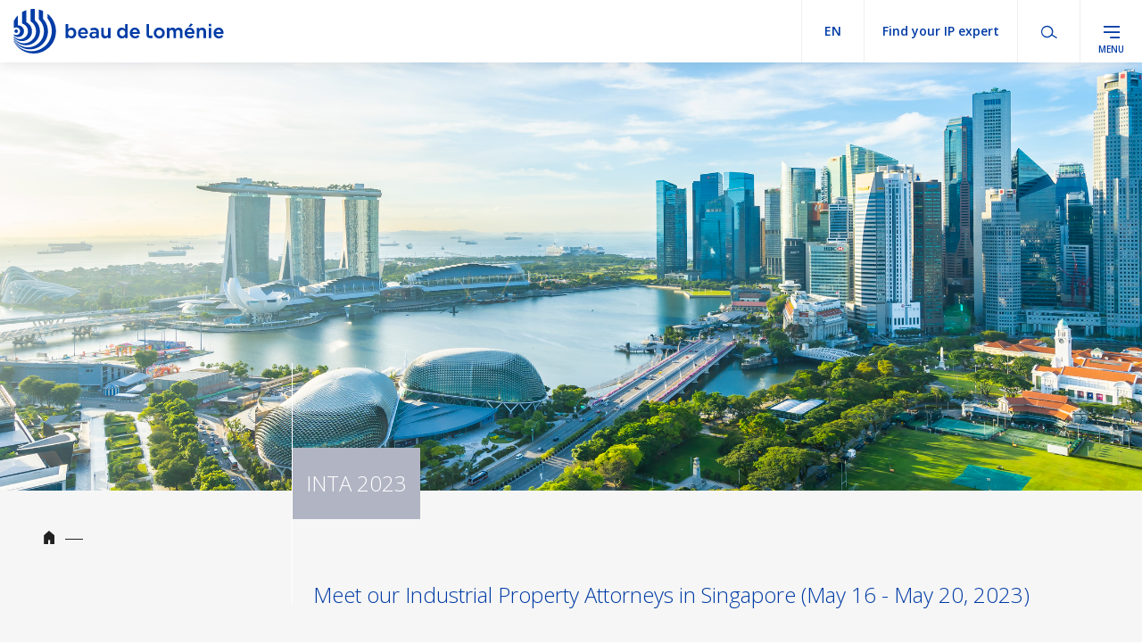

--- FILE ---
content_type: text/html; charset=UTF-8
request_url: https://www.bdl-ip.com/en/inta-2023/
body_size: 15442
content:
<!DOCTYPE html>
<html lang="en-US">
	<head>
		<meta charset="UTF-8" />
		<title>INTA 2023 - BDL</title>
		<meta http-equiv="X-UA-Compatible" content="IE=edge,chrome=1">
		<link rel="profile" href="http://gmpg.org/xfn/11" />
		<link rel="stylesheet" type="text/css" media="all" href="https://www.bdl-ip.com/wp-content/themes/bdl/style.css" />
		<link rel="pingback" href="https://www.bdl-ip.com/xmlrpc.php" />
		<meta name="viewport" content="width=device-width">
		<link rel="apple-touch-icon" sizes="180x180" href="/apple-touch-icon.png">
		<link rel="icon" type="image/png" sizes="32x32" href="/favicon-32x32.png">
		<link rel="icon" type="image/png" sizes="16x16" href="/favicon-16x16.png">
		<link rel="icon" href="/favicon.ico" />
		<link rel="manifest" href="/site.webmanifest">
		<link rel="mask-icon" href="/safari-pinned-tab.svg" color="#5bbad5">
		<meta name="msapplication-TileColor" content="#ffffff">
		<meta name="theme-color" content="#ffffff">
		<meta name='robots' content='index, follow, max-image-preview:large, max-snippet:-1, max-video-preview:-1' />
	<style>img:is([sizes="auto" i], [sizes^="auto," i]) { contain-intrinsic-size: 3000px 1500px }</style>
	<!--cloudflare-no-transform--><script type="text/javascript" src="https://tarteaucitron.io/load.js?domain=www.bdl-ip.com&uuid=4c4ccdd47a131dfa7b1d690040a2582d74988efa"></script>
	<!-- This site is optimized with the Yoast SEO plugin v26.0 - https://yoast.com/wordpress/plugins/seo/ -->
	<link rel="canonical" href="https://www.bdl-ip.com/en/inta-2023/" />
	<meta property="og:locale" content="en_US" />
	<meta property="og:type" content="article" />
	<meta property="og:title" content="INTA 2023 - BDL" />
	<meta property="og:url" content="https://www.bdl-ip.com/en/inta-2023/" />
	<meta property="og:site_name" content="BDL" />
	<meta property="article:modified_time" content="2023-04-04T08:27:05+00:00" />
	<meta property="og:image" content="https://www.bdl-ip.com/wp-content/uploads/2023/03/11.png" />
	<meta property="og:image:width" content="1366" />
	<meta property="og:image:height" content="480" />
	<meta property="og:image:type" content="image/png" />
	<meta name="twitter:card" content="summary_large_image" />
	<script type="application/ld+json" class="yoast-schema-graph">{"@context":"https://schema.org","@graph":[{"@type":"WebPage","@id":"https://www.bdl-ip.com/en/inta-2023/","url":"https://www.bdl-ip.com/en/inta-2023/","name":"INTA 2023 - BDL","isPartOf":{"@id":"https://www.bdl-ip.com/en/#website"},"primaryImageOfPage":{"@id":"https://www.bdl-ip.com/en/inta-2023/#primaryimage"},"image":{"@id":"https://www.bdl-ip.com/en/inta-2023/#primaryimage"},"thumbnailUrl":"https://www.bdl-ip.com/wp-content/uploads/2023/03/11.png","datePublished":"2023-03-28T17:01:34+00:00","dateModified":"2023-04-04T08:27:05+00:00","breadcrumb":{"@id":"https://www.bdl-ip.com/en/inta-2023/#breadcrumb"},"inLanguage":"en-US","potentialAction":[{"@type":"ReadAction","target":["https://www.bdl-ip.com/en/inta-2023/"]}]},{"@type":"ImageObject","inLanguage":"en-US","@id":"https://www.bdl-ip.com/en/inta-2023/#primaryimage","url":"https://www.bdl-ip.com/wp-content/uploads/2023/03/11.png","contentUrl":"https://www.bdl-ip.com/wp-content/uploads/2023/03/11.png","width":1366,"height":480},{"@type":"BreadcrumbList","@id":"https://www.bdl-ip.com/en/inta-2023/#breadcrumb","itemListElement":[{"@type":"ListItem","position":1,"name":"Home","item":"https://www.bdl-ip.com/en/"},{"@type":"ListItem","position":2,"name":"INTA 2023"}]},{"@type":"WebSite","@id":"https://www.bdl-ip.com/en/#website","url":"https://www.bdl-ip.com/en/","name":"BDL","description":"Un site utilisant WordPress","potentialAction":[{"@type":"SearchAction","target":{"@type":"EntryPoint","urlTemplate":"https://www.bdl-ip.com/en/?s={search_term_string}"},"query-input":{"@type":"PropertyValueSpecification","valueRequired":true,"valueName":"search_term_string"}}],"inLanguage":"en-US"}]}</script>
	<!-- / Yoast SEO plugin. -->


<link rel='dns-prefetch' href='//fonts.googleapis.com' />
<link rel="alternate" type="application/rss+xml" title="BDL &raquo; Feed" href="https://www.bdl-ip.com/en/feed/" />
<link rel="alternate" type="application/rss+xml" title="BDL &raquo; Comments Feed" href="https://www.bdl-ip.com/en/comments/feed/" />
<script type="text/javascript">
/* <![CDATA[ */
window._wpemojiSettings = {"baseUrl":"https:\/\/s.w.org\/images\/core\/emoji\/16.0.1\/72x72\/","ext":".png","svgUrl":"https:\/\/s.w.org\/images\/core\/emoji\/16.0.1\/svg\/","svgExt":".svg","source":{"concatemoji":"https:\/\/www.bdl-ip.com\/wp-includes\/js\/wp-emoji-release.min.js?ver=6.8.3"}};
/*! This file is auto-generated */
!function(s,n){var o,i,e;function c(e){try{var t={supportTests:e,timestamp:(new Date).valueOf()};sessionStorage.setItem(o,JSON.stringify(t))}catch(e){}}function p(e,t,n){e.clearRect(0,0,e.canvas.width,e.canvas.height),e.fillText(t,0,0);var t=new Uint32Array(e.getImageData(0,0,e.canvas.width,e.canvas.height).data),a=(e.clearRect(0,0,e.canvas.width,e.canvas.height),e.fillText(n,0,0),new Uint32Array(e.getImageData(0,0,e.canvas.width,e.canvas.height).data));return t.every(function(e,t){return e===a[t]})}function u(e,t){e.clearRect(0,0,e.canvas.width,e.canvas.height),e.fillText(t,0,0);for(var n=e.getImageData(16,16,1,1),a=0;a<n.data.length;a++)if(0!==n.data[a])return!1;return!0}function f(e,t,n,a){switch(t){case"flag":return n(e,"\ud83c\udff3\ufe0f\u200d\u26a7\ufe0f","\ud83c\udff3\ufe0f\u200b\u26a7\ufe0f")?!1:!n(e,"\ud83c\udde8\ud83c\uddf6","\ud83c\udde8\u200b\ud83c\uddf6")&&!n(e,"\ud83c\udff4\udb40\udc67\udb40\udc62\udb40\udc65\udb40\udc6e\udb40\udc67\udb40\udc7f","\ud83c\udff4\u200b\udb40\udc67\u200b\udb40\udc62\u200b\udb40\udc65\u200b\udb40\udc6e\u200b\udb40\udc67\u200b\udb40\udc7f");case"emoji":return!a(e,"\ud83e\udedf")}return!1}function g(e,t,n,a){var r="undefined"!=typeof WorkerGlobalScope&&self instanceof WorkerGlobalScope?new OffscreenCanvas(300,150):s.createElement("canvas"),o=r.getContext("2d",{willReadFrequently:!0}),i=(o.textBaseline="top",o.font="600 32px Arial",{});return e.forEach(function(e){i[e]=t(o,e,n,a)}),i}function t(e){var t=s.createElement("script");t.src=e,t.defer=!0,s.head.appendChild(t)}"undefined"!=typeof Promise&&(o="wpEmojiSettingsSupports",i=["flag","emoji"],n.supports={everything:!0,everythingExceptFlag:!0},e=new Promise(function(e){s.addEventListener("DOMContentLoaded",e,{once:!0})}),new Promise(function(t){var n=function(){try{var e=JSON.parse(sessionStorage.getItem(o));if("object"==typeof e&&"number"==typeof e.timestamp&&(new Date).valueOf()<e.timestamp+604800&&"object"==typeof e.supportTests)return e.supportTests}catch(e){}return null}();if(!n){if("undefined"!=typeof Worker&&"undefined"!=typeof OffscreenCanvas&&"undefined"!=typeof URL&&URL.createObjectURL&&"undefined"!=typeof Blob)try{var e="postMessage("+g.toString()+"("+[JSON.stringify(i),f.toString(),p.toString(),u.toString()].join(",")+"));",a=new Blob([e],{type:"text/javascript"}),r=new Worker(URL.createObjectURL(a),{name:"wpTestEmojiSupports"});return void(r.onmessage=function(e){c(n=e.data),r.terminate(),t(n)})}catch(e){}c(n=g(i,f,p,u))}t(n)}).then(function(e){for(var t in e)n.supports[t]=e[t],n.supports.everything=n.supports.everything&&n.supports[t],"flag"!==t&&(n.supports.everythingExceptFlag=n.supports.everythingExceptFlag&&n.supports[t]);n.supports.everythingExceptFlag=n.supports.everythingExceptFlag&&!n.supports.flag,n.DOMReady=!1,n.readyCallback=function(){n.DOMReady=!0}}).then(function(){return e}).then(function(){var e;n.supports.everything||(n.readyCallback(),(e=n.source||{}).concatemoji?t(e.concatemoji):e.wpemoji&&e.twemoji&&(t(e.twemoji),t(e.wpemoji)))}))}((window,document),window._wpemojiSettings);
/* ]]> */
</script>
<link rel='stylesheet' id='gfonts-css' href='https://fonts.googleapis.com/css?family=Open+Sans%3A300%2C400%2C600%2C700&#038;display=swap&#038;ver=1.0' type='text/css' media='all' />
<link rel='stylesheet' id='app-css' href='https://www.bdl-ip.com/wp-content/themes/bdl/assets/build/css/app.css?ver=1.0' type='text/css' media='all' />
<style id='wp-emoji-styles-inline-css' type='text/css'>

	img.wp-smiley, img.emoji {
		display: inline !important;
		border: none !important;
		box-shadow: none !important;
		height: 1em !important;
		width: 1em !important;
		margin: 0 0.07em !important;
		vertical-align: -0.1em !important;
		background: none !important;
		padding: 0 !important;
	}
</style>
<link rel='stylesheet' id='wp-block-library-css' href='https://www.bdl-ip.com/wp-includes/css/dist/block-library/style.min.css?ver=6.8.3' type='text/css' media='all' />
<style id='classic-theme-styles-inline-css' type='text/css'>
/*! This file is auto-generated */
.wp-block-button__link{color:#fff;background-color:#32373c;border-radius:9999px;box-shadow:none;text-decoration:none;padding:calc(.667em + 2px) calc(1.333em + 2px);font-size:1.125em}.wp-block-file__button{background:#32373c;color:#fff;text-decoration:none}
</style>
<style id='safe-svg-svg-icon-style-inline-css' type='text/css'>
.safe-svg-cover{text-align:center}.safe-svg-cover .safe-svg-inside{display:inline-block;max-width:100%}.safe-svg-cover svg{fill:currentColor;height:100%;max-height:100%;max-width:100%;width:100%}

</style>
<style id='global-styles-inline-css' type='text/css'>
:root{--wp--preset--aspect-ratio--square: 1;--wp--preset--aspect-ratio--4-3: 4/3;--wp--preset--aspect-ratio--3-4: 3/4;--wp--preset--aspect-ratio--3-2: 3/2;--wp--preset--aspect-ratio--2-3: 2/3;--wp--preset--aspect-ratio--16-9: 16/9;--wp--preset--aspect-ratio--9-16: 9/16;--wp--preset--color--black: #000000;--wp--preset--color--cyan-bluish-gray: #abb8c3;--wp--preset--color--white: #ffffff;--wp--preset--color--pale-pink: #f78da7;--wp--preset--color--vivid-red: #cf2e2e;--wp--preset--color--luminous-vivid-orange: #ff6900;--wp--preset--color--luminous-vivid-amber: #fcb900;--wp--preset--color--light-green-cyan: #7bdcb5;--wp--preset--color--vivid-green-cyan: #00d084;--wp--preset--color--pale-cyan-blue: #8ed1fc;--wp--preset--color--vivid-cyan-blue: #0693e3;--wp--preset--color--vivid-purple: #9b51e0;--wp--preset--gradient--vivid-cyan-blue-to-vivid-purple: linear-gradient(135deg,rgba(6,147,227,1) 0%,rgb(155,81,224) 100%);--wp--preset--gradient--light-green-cyan-to-vivid-green-cyan: linear-gradient(135deg,rgb(122,220,180) 0%,rgb(0,208,130) 100%);--wp--preset--gradient--luminous-vivid-amber-to-luminous-vivid-orange: linear-gradient(135deg,rgba(252,185,0,1) 0%,rgba(255,105,0,1) 100%);--wp--preset--gradient--luminous-vivid-orange-to-vivid-red: linear-gradient(135deg,rgba(255,105,0,1) 0%,rgb(207,46,46) 100%);--wp--preset--gradient--very-light-gray-to-cyan-bluish-gray: linear-gradient(135deg,rgb(238,238,238) 0%,rgb(169,184,195) 100%);--wp--preset--gradient--cool-to-warm-spectrum: linear-gradient(135deg,rgb(74,234,220) 0%,rgb(151,120,209) 20%,rgb(207,42,186) 40%,rgb(238,44,130) 60%,rgb(251,105,98) 80%,rgb(254,248,76) 100%);--wp--preset--gradient--blush-light-purple: linear-gradient(135deg,rgb(255,206,236) 0%,rgb(152,150,240) 100%);--wp--preset--gradient--blush-bordeaux: linear-gradient(135deg,rgb(254,205,165) 0%,rgb(254,45,45) 50%,rgb(107,0,62) 100%);--wp--preset--gradient--luminous-dusk: linear-gradient(135deg,rgb(255,203,112) 0%,rgb(199,81,192) 50%,rgb(65,88,208) 100%);--wp--preset--gradient--pale-ocean: linear-gradient(135deg,rgb(255,245,203) 0%,rgb(182,227,212) 50%,rgb(51,167,181) 100%);--wp--preset--gradient--electric-grass: linear-gradient(135deg,rgb(202,248,128) 0%,rgb(113,206,126) 100%);--wp--preset--gradient--midnight: linear-gradient(135deg,rgb(2,3,129) 0%,rgb(40,116,252) 100%);--wp--preset--font-size--small: 13px;--wp--preset--font-size--medium: 20px;--wp--preset--font-size--large: 36px;--wp--preset--font-size--x-large: 42px;--wp--preset--spacing--20: 0.44rem;--wp--preset--spacing--30: 0.67rem;--wp--preset--spacing--40: 1rem;--wp--preset--spacing--50: 1.5rem;--wp--preset--spacing--60: 2.25rem;--wp--preset--spacing--70: 3.38rem;--wp--preset--spacing--80: 5.06rem;--wp--preset--shadow--natural: 6px 6px 9px rgba(0, 0, 0, 0.2);--wp--preset--shadow--deep: 12px 12px 50px rgba(0, 0, 0, 0.4);--wp--preset--shadow--sharp: 6px 6px 0px rgba(0, 0, 0, 0.2);--wp--preset--shadow--outlined: 6px 6px 0px -3px rgba(255, 255, 255, 1), 6px 6px rgba(0, 0, 0, 1);--wp--preset--shadow--crisp: 6px 6px 0px rgba(0, 0, 0, 1);}:where(.is-layout-flex){gap: 0.5em;}:where(.is-layout-grid){gap: 0.5em;}body .is-layout-flex{display: flex;}.is-layout-flex{flex-wrap: wrap;align-items: center;}.is-layout-flex > :is(*, div){margin: 0;}body .is-layout-grid{display: grid;}.is-layout-grid > :is(*, div){margin: 0;}:where(.wp-block-columns.is-layout-flex){gap: 2em;}:where(.wp-block-columns.is-layout-grid){gap: 2em;}:where(.wp-block-post-template.is-layout-flex){gap: 1.25em;}:where(.wp-block-post-template.is-layout-grid){gap: 1.25em;}.has-black-color{color: var(--wp--preset--color--black) !important;}.has-cyan-bluish-gray-color{color: var(--wp--preset--color--cyan-bluish-gray) !important;}.has-white-color{color: var(--wp--preset--color--white) !important;}.has-pale-pink-color{color: var(--wp--preset--color--pale-pink) !important;}.has-vivid-red-color{color: var(--wp--preset--color--vivid-red) !important;}.has-luminous-vivid-orange-color{color: var(--wp--preset--color--luminous-vivid-orange) !important;}.has-luminous-vivid-amber-color{color: var(--wp--preset--color--luminous-vivid-amber) !important;}.has-light-green-cyan-color{color: var(--wp--preset--color--light-green-cyan) !important;}.has-vivid-green-cyan-color{color: var(--wp--preset--color--vivid-green-cyan) !important;}.has-pale-cyan-blue-color{color: var(--wp--preset--color--pale-cyan-blue) !important;}.has-vivid-cyan-blue-color{color: var(--wp--preset--color--vivid-cyan-blue) !important;}.has-vivid-purple-color{color: var(--wp--preset--color--vivid-purple) !important;}.has-black-background-color{background-color: var(--wp--preset--color--black) !important;}.has-cyan-bluish-gray-background-color{background-color: var(--wp--preset--color--cyan-bluish-gray) !important;}.has-white-background-color{background-color: var(--wp--preset--color--white) !important;}.has-pale-pink-background-color{background-color: var(--wp--preset--color--pale-pink) !important;}.has-vivid-red-background-color{background-color: var(--wp--preset--color--vivid-red) !important;}.has-luminous-vivid-orange-background-color{background-color: var(--wp--preset--color--luminous-vivid-orange) !important;}.has-luminous-vivid-amber-background-color{background-color: var(--wp--preset--color--luminous-vivid-amber) !important;}.has-light-green-cyan-background-color{background-color: var(--wp--preset--color--light-green-cyan) !important;}.has-vivid-green-cyan-background-color{background-color: var(--wp--preset--color--vivid-green-cyan) !important;}.has-pale-cyan-blue-background-color{background-color: var(--wp--preset--color--pale-cyan-blue) !important;}.has-vivid-cyan-blue-background-color{background-color: var(--wp--preset--color--vivid-cyan-blue) !important;}.has-vivid-purple-background-color{background-color: var(--wp--preset--color--vivid-purple) !important;}.has-black-border-color{border-color: var(--wp--preset--color--black) !important;}.has-cyan-bluish-gray-border-color{border-color: var(--wp--preset--color--cyan-bluish-gray) !important;}.has-white-border-color{border-color: var(--wp--preset--color--white) !important;}.has-pale-pink-border-color{border-color: var(--wp--preset--color--pale-pink) !important;}.has-vivid-red-border-color{border-color: var(--wp--preset--color--vivid-red) !important;}.has-luminous-vivid-orange-border-color{border-color: var(--wp--preset--color--luminous-vivid-orange) !important;}.has-luminous-vivid-amber-border-color{border-color: var(--wp--preset--color--luminous-vivid-amber) !important;}.has-light-green-cyan-border-color{border-color: var(--wp--preset--color--light-green-cyan) !important;}.has-vivid-green-cyan-border-color{border-color: var(--wp--preset--color--vivid-green-cyan) !important;}.has-pale-cyan-blue-border-color{border-color: var(--wp--preset--color--pale-cyan-blue) !important;}.has-vivid-cyan-blue-border-color{border-color: var(--wp--preset--color--vivid-cyan-blue) !important;}.has-vivid-purple-border-color{border-color: var(--wp--preset--color--vivid-purple) !important;}.has-vivid-cyan-blue-to-vivid-purple-gradient-background{background: var(--wp--preset--gradient--vivid-cyan-blue-to-vivid-purple) !important;}.has-light-green-cyan-to-vivid-green-cyan-gradient-background{background: var(--wp--preset--gradient--light-green-cyan-to-vivid-green-cyan) !important;}.has-luminous-vivid-amber-to-luminous-vivid-orange-gradient-background{background: var(--wp--preset--gradient--luminous-vivid-amber-to-luminous-vivid-orange) !important;}.has-luminous-vivid-orange-to-vivid-red-gradient-background{background: var(--wp--preset--gradient--luminous-vivid-orange-to-vivid-red) !important;}.has-very-light-gray-to-cyan-bluish-gray-gradient-background{background: var(--wp--preset--gradient--very-light-gray-to-cyan-bluish-gray) !important;}.has-cool-to-warm-spectrum-gradient-background{background: var(--wp--preset--gradient--cool-to-warm-spectrum) !important;}.has-blush-light-purple-gradient-background{background: var(--wp--preset--gradient--blush-light-purple) !important;}.has-blush-bordeaux-gradient-background{background: var(--wp--preset--gradient--blush-bordeaux) !important;}.has-luminous-dusk-gradient-background{background: var(--wp--preset--gradient--luminous-dusk) !important;}.has-pale-ocean-gradient-background{background: var(--wp--preset--gradient--pale-ocean) !important;}.has-electric-grass-gradient-background{background: var(--wp--preset--gradient--electric-grass) !important;}.has-midnight-gradient-background{background: var(--wp--preset--gradient--midnight) !important;}.has-small-font-size{font-size: var(--wp--preset--font-size--small) !important;}.has-medium-font-size{font-size: var(--wp--preset--font-size--medium) !important;}.has-large-font-size{font-size: var(--wp--preset--font-size--large) !important;}.has-x-large-font-size{font-size: var(--wp--preset--font-size--x-large) !important;}
:where(.wp-block-post-template.is-layout-flex){gap: 1.25em;}:where(.wp-block-post-template.is-layout-grid){gap: 1.25em;}
:where(.wp-block-columns.is-layout-flex){gap: 2em;}:where(.wp-block-columns.is-layout-grid){gap: 2em;}
:root :where(.wp-block-pullquote){font-size: 1.5em;line-height: 1.6;}
</style>
<link rel='stylesheet' id='contact-form-7-css' href='https://www.bdl-ip.com/wp-content/plugins/contact-form-7/includes/css/styles.css?ver=6.1.1' type='text/css' media='all' />
<link rel='stylesheet' id='wpml-legacy-dropdown-0-css' href='https://www.bdl-ip.com/wp-content/plugins/sitepress-multilingual-cms/templates/language-switchers/legacy-dropdown/style.min.css?ver=1' type='text/css' media='all' />
<style id='wpml-legacy-dropdown-0-inline-css' type='text/css'>
.wpml-ls-statics-shortcode_actions{background-color:#ffffff;}.wpml-ls-statics-shortcode_actions, .wpml-ls-statics-shortcode_actions .wpml-ls-sub-menu, .wpml-ls-statics-shortcode_actions a {border-color:#cdcdcd;}.wpml-ls-statics-shortcode_actions a, .wpml-ls-statics-shortcode_actions .wpml-ls-sub-menu a, .wpml-ls-statics-shortcode_actions .wpml-ls-sub-menu a:link, .wpml-ls-statics-shortcode_actions li:not(.wpml-ls-current-language) .wpml-ls-link, .wpml-ls-statics-shortcode_actions li:not(.wpml-ls-current-language) .wpml-ls-link:link {color:#444444;background-color:#ffffff;}.wpml-ls-statics-shortcode_actions .wpml-ls-sub-menu a:hover,.wpml-ls-statics-shortcode_actions .wpml-ls-sub-menu a:focus, .wpml-ls-statics-shortcode_actions .wpml-ls-sub-menu a:link:hover, .wpml-ls-statics-shortcode_actions .wpml-ls-sub-menu a:link:focus {color:#000000;background-color:#eeeeee;}.wpml-ls-statics-shortcode_actions .wpml-ls-current-language > a {color:#444444;background-color:#ffffff;}.wpml-ls-statics-shortcode_actions .wpml-ls-current-language:hover>a, .wpml-ls-statics-shortcode_actions .wpml-ls-current-language>a:focus {color:#000000;background-color:#eeeeee;}
</style>
<script type="text/javascript" src="https://www.bdl-ip.com/wp-content/themes/bdl/assets/build/js/modernizr.js?ver=2.8.3" id="modernizr-js"></script>
<script type="text/javascript" src="https://www.bdl-ip.com/wp-content/plugins/sitepress-multilingual-cms/templates/language-switchers/legacy-dropdown/script.min.js?ver=1" id="wpml-legacy-dropdown-0-js"></script>
<link rel="https://api.w.org/" href="https://www.bdl-ip.com/en/wp-json/" /><link rel="alternate" title="JSON" type="application/json" href="https://www.bdl-ip.com/en/wp-json/wp/v2/pages/7287" /><link rel="EditURI" type="application/rsd+xml" title="RSD" href="https://www.bdl-ip.com/xmlrpc.php?rsd" />
<meta name="generator" content="WordPress 6.8.3" />
<link rel='shortlink' href='https://www.bdl-ip.com/en/?p=7287' />
<link rel="alternate" title="oEmbed (JSON)" type="application/json+oembed" href="https://www.bdl-ip.com/en/wp-json/oembed/1.0/embed?url=https%3A%2F%2Fwww.bdl-ip.com%2Fen%2Finta-2023%2F" />
<link rel="alternate" title="oEmbed (XML)" type="text/xml+oembed" href="https://www.bdl-ip.com/en/wp-json/oembed/1.0/embed?url=https%3A%2F%2Fwww.bdl-ip.com%2Fen%2Finta-2023%2F&#038;format=xml" />
<meta name="generator" content="WPML ver:4.7.6 stt:60,1,4,28;" />
	</head>
	<style>
		iframe{
			max-width: 100%;
		}
	</style>
	<body class="wp-singular page-template-default page page-id-7287 wp-theme-bdl">
		<div id="global">
			<header class="header">
        <div class="header__content">
					<a class="header__logo" href="https://www.bdl-ip.com/en/">
            <svg version="1.1" xmlns="http://www.w3.org/2000/svg" xmlns:xlink="http://www.w3.org/1999/xlink" x="0px" y="0px"
							 width="9.998px" height="4.709px" viewBox="0 2.649 9.998 4.709" enable-background="new 0 2.649 9.998 4.709"
							 xml:space="preserve">
							<g>
								<g>
									<path fill="#013CA6" d="M0.235,5.836C0.696,6.188,1.356,6.1,1.709,5.638s0.264-1.122-0.198-1.474C1.467,4.13,1.42,4.1,1.371,4.073
										C1.358,4.066,1.345,4.06,1.332,4.053l0,0V2.774C1.174,2.828,1.023,2.899,0.88,2.985v1.207l0,0C0.921,4.203,0.961,4.217,1,4.234
										C1.423,4.418,1.617,4.91,1.432,5.333C1.3,5.638,1,5.835,0.668,5.835c-0.225,0-0.44-0.091-0.596-0.253
										C0.046,5.556,0.022,5.528,0,5.498v0.087C0.064,5.681,0.143,5.766,0.235,5.836z M0.443,5.001c0-0.102-0.083-0.184-0.184-0.184
										S0.075,4.899,0.075,5.001c0,0.102,0.083,0.184,0.184,0.184c0,0,0,0,0,0C0.361,5.185,0.443,5.103,0.443,5.001z M1.281,6.486
										c0.821,0,1.486-0.666,1.486-1.486c0-0.436-0.191-0.849-0.523-1.132L2.21,3.84V2.649c-0.037,0-0.074,0-0.112,0
										c-0.109,0-0.219,0.008-0.327,0.023v1.272l0,0l0.03,0.021C2.379,4.36,2.528,5.15,2.132,5.728S0.947,6.454,0.369,6.059
										C0.219,5.957,0.094,5.824,0,5.669v0.082C0.266,6.206,0.754,6.486,1.281,6.486z M0.235,5.573c0.073,0.03,0.152,0.045,0.231,0.045
										c0.341,0,0.617-0.277,0.617-0.618c0-0.239-0.138-0.456-0.354-0.558C0.646,4.402,0.555,4.381,0.463,4.38H0.437V3.331
										c-0.073,0.073-0.141,0.15-0.204,0.231L0.19,3.62C0.119,3.719,0.055,3.824,0,3.934v0.763C0.066,4.639,0.148,4.606,0.235,4.6H0.26
										c0.221-0.008,0.408,0.164,0.416,0.386c0.008,0.221-0.164,0.408-0.386,0.416c-0.01,0-0.02,0-0.03,0H0.235
										C0.148,5.396,0.066,5.362,0,5.306v0.102C0.064,5.481,0.145,5.537,0.235,5.573z M4.006,3.621L4.006,3.621
										C3.877,3.443,3.724,3.284,3.551,3.148v0.502l0,0C3.57,3.674,3.589,3.698,3.609,3.722c0.685,0.963,0.46,2.298-0.502,2.983
										C2.201,7.35,0.954,7.194,0.235,6.346C0.145,6.235,0.066,6.116,0,5.99v0.077c0.587,1.16,2.004,1.624,3.163,1.037
										S4.787,5.1,4.2,3.94C4.144,3.829,4.079,3.723,4.006,3.622V3.621z M8.285,4.672C8.17,4.556,8.013,4.492,7.85,4.496
										c-0.347,0-0.694,0.264-0.694,0.775c-0.007,0.21,0.07,0.415,0.214,0.568c0.126,0.129,0.299,0.201,0.479,0.202
										c0.166,0.003,0.325-0.065,0.437-0.188v0.159H8.69V3.988H8.286L8.285,4.672z M8.29,5.27c0,0.2-0.136,0.405-0.365,0.405
										c-0.207,0-0.363-0.173-0.363-0.413s0.149-0.405,0.363-0.405c0.213,0,0.365,0.173,0.365,0.405V5.27z M1.69,6.92
										c1.06,0,1.92-0.859,1.92-1.919c0-0.453-0.16-0.891-0.452-1.238C3.138,3.74,3.119,3.718,3.1,3.696l0,0V2.869
										c-0.143-0.067-0.293-0.12-0.447-0.157v1.049l0,0c0.017,0.015,0.033,0.031,0.049,0.047c0.66,0.67,0.651,1.748-0.019,2.408
										S0.934,6.867,0.274,6.196C0.261,6.183,0.248,6.169,0.235,6.155C0.144,6.057,0.065,5.948,0,5.831V5.91
										C0.335,6.532,0.984,6.92,1.69,6.92z M9.594,5.595c-0.058,0-0.106-0.047-0.106-0.106l0,0V3.986H9.07v1.503
										c0,0.289,0.234,0.524,0.524,0.524h0.405V5.595H9.594z M6.351,4.496C6.185,4.493,6.026,4.562,5.914,4.685V3.991H5.509v2.024h0.405
										V5.862c0.115,0.117,0.273,0.181,0.437,0.178c0.347,0,0.694-0.264,0.694-0.775S6.696,4.496,6.351,4.496z M6.634,5.271
										c0,0.236-0.151,0.408-0.36,0.408c-0.208,0-0.368-0.173-0.368-0.413s0.158-0.405,0.368-0.405s0.36,0.173,0.36,0.405V5.271z"/>
								</g>
							</g>
						</svg>
						<svg version="1.1" xmlns="http://www.w3.org/2000/svg" xmlns:xlink="http://www.w3.org/1999/xlink" x="0px" y="0px"
							 width="9.999px" height="2.126px" viewBox="0 3.938 9.999 2.126" enable-background="new 0 3.938 9.999 2.126"
							 xml:space="preserve">
							<g>
								<g>
									<path fill="#013CA6" d="M9.764,4.83c-0.137,0-0.241,0.11-0.241,0.256v0.002c-0.005,0.136,0.1,0.25,0.236,0.255
										c0.006,0,0.011,0,0.017,0c0.078,0.002,0.152-0.032,0.201-0.092L9.98,5.248L9.908,5.184L9.905,5.187
										C9.872,5.223,9.826,5.243,9.778,5.242C9.711,5.245,9.653,5.196,9.644,5.129h0.354V5.123c0-0.01,0.002-0.02,0.002-0.029
										C10.001,4.963,9.927,4.83,9.764,4.83z M9.643,5.048C9.655,4.976,9.701,4.93,9.763,4.93c0.075,0,0.11,0.06,0.117,0.118L9.643,5.048
										z M1.81,4.377L1.81,4.377c-0.058-0.08-0.127-0.152-0.205-0.214v0.227l0,0c0.009,0.01,0.017,0.021,0.026,0.032
										c0.312,0.433,0.213,1.037-0.22,1.348C1,6.067,0.431,5.996,0.106,5.608C0.065,5.558,0.03,5.504,0,5.447v0.035
										C0.265,6.005,0.905,6.215,1.429,5.95c0.524-0.265,0.733-0.905,0.468-1.429C1.871,4.471,1.842,4.423,1.81,4.377L1.81,4.377z
										 M0.763,5.867C1.242,5.867,1.63,5.479,1.63,5c0-0.205-0.072-0.403-0.204-0.559c-0.009-0.01-0.017-0.02-0.026-0.03l0,0V4.038
										c-0.065-0.03-0.132-0.054-0.202-0.071V4.44l0,0C1.205,4.447,1.213,4.454,1.22,4.461c0.298,0.303,0.294,0.79-0.009,1.087
										S0.422,5.843,0.124,5.54C0.118,5.534,0.112,5.528,0.106,5.522C0.065,5.477,0.029,5.428,0,5.375v0.036
										C0.151,5.692,0.444,5.867,0.763,5.867z M2.753,4.83C2.69,4.83,2.63,4.86,2.593,4.912V4.656h-0.12v0.677h0.12V5.267
										c0.038,0.049,0.098,0.077,0.16,0.076c0.114,0,0.229-0.088,0.229-0.255V5.086C2.982,4.918,2.867,4.83,2.753,4.83z M2.86,5.088
										c0,0.087-0.056,0.15-0.133,0.15c-0.077,0-0.136-0.064-0.136-0.15V5.086c0-0.085,0.058-0.15,0.136-0.15
										C2.804,4.936,2.86,5,2.86,5.086V5.088z M0.106,5.259c0.033,0.013,0.069,0.02,0.104,0.02c0.154,0,0.279-0.125,0.278-0.279
										c0-0.108-0.062-0.206-0.16-0.252C0.292,4.73,0.25,4.72,0.209,4.72H0.197V4.246C0.164,4.279,0.133,4.314,0.105,4.351L0.086,4.377
										C0.054,4.422,0.025,4.469,0,4.518v0.344c0.03-0.026,0.067-0.041,0.106-0.043h0.011c0.1-0.004,0.184,0.074,0.188,0.174
										c0.004,0.1-0.074,0.184-0.174,0.188c-0.005,0-0.009,0-0.014,0H0.106C0.067,5.179,0.03,5.164,0,5.138v0.046
										C0.029,5.217,0.065,5.243,0.106,5.259z M0.579,5.671C0.949,5.671,1.25,5.371,1.249,5c0-0.197-0.086-0.384-0.236-0.511L0.998,4.476
										V3.938c-0.017,0-0.033,0-0.05,0c-0.049,0-0.099,0.004-0.148,0.01v0.574l0,0l0.014,0.009c0.261,0.179,0.328,0.535,0.149,0.796
										S0.428,5.657,0.167,5.478C0.099,5.432,0.042,5.372,0,5.302v0.037c0.029,0.05,0.065,0.097,0.106,0.138
										C0.232,5.602,0.402,5.672,0.579,5.671z M8.542,4.679l-0.111-0.05l-0.102,0.16h0.094L8.542,4.679z M3.302,4.832
										c-0.137,0-0.241,0.11-0.241,0.256V5.09c-0.005,0.136,0.1,0.25,0.236,0.255c0.006,0,0.011,0,0.017,0
										c0.078,0.002,0.152-0.032,0.201-0.092l0.003-0.004L3.446,5.186L3.443,5.189C3.41,5.225,3.364,5.245,3.316,5.245
										C3.249,5.247,3.191,5.199,3.182,5.132h0.354V5.125c0-0.01,0.002-0.02,0.002-0.029C3.537,4.964,3.464,4.83,3.301,4.83L3.302,4.832z
										 M3.181,5.049c0.011-0.072,0.058-0.117,0.12-0.117c0.075,0,0.11,0.06,0.117,0.117H3.181z M0.106,5.377
										c0.208,0.159,0.507,0.119,0.666-0.089C0.931,5.08,0.891,4.782,0.683,4.622c-0.02-0.015-0.041-0.029-0.063-0.041
										C0.613,4.578,0.608,4.575,0.602,4.572l0,0V3.995C0.53,4.019,0.462,4.051,0.397,4.09v0.545l0,0C0.416,4.64,0.434,4.646,0.451,4.654
										C0.643,4.737,0.73,4.959,0.647,5.15c-0.06,0.137-0.195,0.227-0.345,0.227c-0.101,0-0.199-0.041-0.269-0.114
										C0.021,5.251,0.01,5.238,0,5.225v0.039C0.029,5.308,0.065,5.346,0.106,5.377z M0.2,5c0-0.046-0.037-0.083-0.083-0.083
										S0.034,4.954,0.034,5c0,0.046,0.037,0.083,0.083,0.083c0,0,0,0,0,0C0.163,5.084,0.2,5.046,0.2,5z M6.446,5.169V4.656h-0.12v0.513
										c0,0.091,0.074,0.164,0.164,0.164h0.125v-0.12H6.49C6.466,5.213,6.446,5.193,6.446,5.169z M5.773,4.829
										c-0.137,0-0.241,0.11-0.241,0.256v0.002c-0.005,0.136,0.1,0.25,0.236,0.255c0.006,0,0.011,0,0.017,0
										c0.078,0.002,0.152-0.032,0.201-0.092l0.003-0.004L5.917,5.183L5.914,5.187C5.881,5.223,5.835,5.243,5.786,5.243
										C5.719,5.245,5.662,5.196,5.653,5.13h0.353V5.123c0-0.01,0.002-0.02,0.002-0.029c0.002-0.13-0.071-0.263-0.234-0.263L5.773,4.829z
										 M5.652,5.047c0.011-0.072,0.058-0.118,0.12-0.118c0.075,0,0.11,0.06,0.117,0.118H5.652z M7.87,4.828
										C7.806,4.827,7.745,4.857,7.708,4.909C7.679,4.856,7.622,4.825,7.563,4.828c-0.057,0-0.11,0.028-0.142,0.075V4.84H7.3v0.492h0.12
										V5.055c0-0.07,0.039-0.115,0.098-0.115c0.06,0,0.093,0.041,0.093,0.112v0.28h0.12V5.055c0-0.071,0.038-0.115,0.099-0.115
										c0.061,0,0.093,0.04,0.093,0.113v0.279h0.12V5.019c0-0.118-0.065-0.189-0.174-0.189V4.828z M8.383,4.828
										c-0.137,0-0.241,0.11-0.241,0.256v0.002c-0.005,0.136,0.1,0.25,0.236,0.255c0.006,0,0.011,0,0.017,0
										C8.472,5.344,8.547,5.31,8.596,5.249l0.003-0.004L8.527,5.182L8.524,5.185C8.492,5.221,8.445,5.242,8.397,5.241
										C8.33,5.243,8.272,5.195,8.263,5.128h0.354V5.122c0-0.01,0.002-0.02,0.002-0.029c0.001-0.129-0.072-0.262-0.235-0.262V4.828z
										 M8.262,5.046c0.011-0.072,0.058-0.118,0.12-0.118c0.075,0,0.11,0.06,0.118,0.118H8.262z M8.987,4.827
										c-0.058,0-0.113,0.028-0.146,0.076V4.84h-0.12v0.492h0.12V5.055c0-0.07,0.041-0.115,0.104-0.115s0.098,0.041,0.098,0.113v0.279
										h0.121V5.019c0-0.116-0.068-0.189-0.178-0.189L8.987,4.827z M6.935,4.827c-0.142-0.003-0.26,0.11-0.263,0.252
										c0,0.002,0,0.004,0,0.006v0.002c0.001,0.145,0.118,0.262,0.263,0.261c0.145-0.001,0.262-0.118,0.261-0.263v0.002
										c0-0.141-0.115-0.256-0.257-0.255c-0.002,0-0.003,0-0.005,0V4.827z M7.076,5.09C7.08,5.167,7.021,5.233,6.944,5.238
										c-0.003,0-0.006,0-0.009,0c-0.08-0.001-0.144-0.067-0.143-0.147c0-0.001,0-0.002,0-0.003V5.086
										C6.787,5.008,6.846,4.942,6.923,4.937c0.003,0,0.006,0,0.009,0c0.079,0,0.144,0.065,0.144,0.144c0,0.002,0,0.004,0,0.007V5.09z
										 M4.492,5.118c0,0.07-0.04,0.114-0.104,0.114S4.29,5.192,4.29,5.12V4.841h-0.12v0.313c0,0.117,0.068,0.191,0.177,0.191
										c0.058,0.001,0.113-0.027,0.146-0.075v0.065h0.121V4.841H4.492L4.492,5.118z M3.836,4.834C3.773,4.834,3.71,4.847,3.653,4.874
										L3.649,4.876l0.032,0.096L3.686,4.97C3.729,4.95,3.775,4.94,3.822,4.94c0.075,0,0.115,0.035,0.115,0.101v0.005
										c-0.04-0.013-0.083-0.019-0.125-0.018c-0.128,0-0.204,0.06-0.204,0.16V5.19c0,0.104,0.091,0.154,0.176,0.154
										c0.058,0.002,0.113-0.021,0.153-0.063v0.052h0.117V5.042C4.058,4.986,4.038,4.931,4,4.89C3.964,4.853,3.908,4.834,3.836,4.834z
										 M3.938,5.154c0,0.057-0.052,0.099-0.124,0.099c-0.054,0-0.089-0.026-0.089-0.068V5.183c0-0.048,0.041-0.076,0.109-0.076
										c0.036,0,0.071,0.006,0.104,0.018L3.938,5.154z M9.294,4.77h0.121V4.655H9.294V4.77z M9.294,5.333h0.12V4.841H9.296L9.294,5.333z
										 M5.309,4.907C5.27,4.858,5.211,4.83,5.149,4.831c-0.114,0-0.229,0.088-0.229,0.255v0.002c-0.002,0.07,0.023,0.138,0.071,0.189
										C5.033,5.319,5.09,5.343,5.149,5.343c0.063,0.001,0.123-0.029,0.16-0.081v0.071h0.12V4.656h-0.12V4.907z M5.311,5.088
										c0,0.074-0.051,0.15-0.135,0.15c-0.077,0-0.134-0.064-0.134-0.15V5.086c0-0.088,0.055-0.15,0.134-0.15S5.311,5,5.311,5.086V5.088z
										"/>
								</g>
							</g>
						</svg>
					</a>
          <div class="header__opts">
			<div class="lang-switcher">
				<button class="header__btn js-toggle-lang">en</button>				<ul class="lang-switcher__list">
					<li><a href="https://www.bdl-ip.com/inta-2023/">fr</a></li><li><a href="https://www.bdl-ip.com/zh-hans/inta-2023/">cn</a></li><li><a href="https://www.bdl-ip.com/ja/inta-2023/">jp</a></li>				</ul>
			</div>
            <button class="header__btn header__btn--expert js-toggle-pro-search">Find your IP expert</button>
            <button class="header__btn header__btn--search js-toggle-search"><i class="icon-search"></i></button>
            <button class="header__btn header__btn--menu js-toggle-menu"><i class="icon-menu"></i></button>
          </div>
        </div>
      </header>
      <nav class="nav">
        <div class="nav__content">
					<button class="header__btn header__btn--expert header__btn--mobile_search js-toggle-pro-search">Find your IP expert</button>
        	<ul id="header-menu" class="nav__menu"><li id="menu-item-5115" class="menu-item menu-item-type-post_type menu-item-object-page menu-item-has-children menu-item-5115"><a href="https://www.bdl-ip.com/en/firm/"><span>Firm</span></a>
<div class='nav__sub'><ul class="sub-menu">
	<li id="menu-item-5126" class="menu-item menu-item-type-post_type menu-item-object-page menu-item-5126"><a href="https://www.bdl-ip.com/en/firm/presentation/"><span>Presentation</span></a></li>
	<li id="menu-item-5129" class="menu-item menu-item-type-post_type menu-item-object-page menu-item-5129"><a href="https://www.bdl-ip.com/en/firm/our-organisation/"><span>Our organisation</span></a></li>
	<li id="menu-item-5131" class="menu-item menu-item-type-post_type menu-item-object-page menu-item-5131"><a href="https://www.bdl-ip.com/en/firm/partners/"><span>Partners</span></a></li>
	<li id="menu-item-5128" class="menu-item menu-item-type-post_type menu-item-object-page menu-item-5128"><a href="https://www.bdl-ip.com/en/firm/our-teams/"><span>Our teams</span></a></li>
	<li id="menu-item-5130" class="menu-item menu-item-type-post_type menu-item-object-page menu-item-5130"><a href="https://www.bdl-ip.com/en/firm/clients/"><span>Our clients</span></a></li>
	<li id="menu-item-5127" class="menu-item menu-item-type-post_type menu-item-object-page menu-item-5127"><a href="https://www.bdl-ip.com/en/firm/our-values/"><span>Our values</span></a></li>
	<li id="menu-item-5132" class="menu-item menu-item-type-post_type menu-item-object-page menu-item-5132"><a href="https://www.bdl-ip.com/en/firm/awards-and-rankings/"><span>Awards and rankings</span></a></li>
</ul></div>
</li>
<li id="menu-item-5116" class="menu-item menu-item-type-post_type menu-item-object-page menu-item-5116"><a href="https://www.bdl-ip.com/en/offices/"><span>Offices</span></a></li>
<li id="menu-item-5117" class="menu-item menu-item-type-post_type menu-item-object-page menu-item-5117"><a href="https://www.bdl-ip.com/en/patents/"><span>Patents</span></a></li>
<li id="menu-item-5118" class="menu-item menu-item-type-post_type menu-item-object-page menu-item-5118"><a href="https://www.bdl-ip.com/en/trademarks/"><span>Trademarks</span></a></li>
<li id="menu-item-5119" class="menu-item menu-item-type-post_type menu-item-object-page menu-item-5119"><a href="https://www.bdl-ip.com/en/designs-copyright/"><span>Designs / Copyright</span></a></li>
<li id="menu-item-5120" class="menu-item menu-item-type-post_type menu-item-object-page menu-item-5120"><a href="https://www.bdl-ip.com/en/software-domain-names/"><span>Software / Domain names</span></a></li>
<li id="menu-item-10434" class="menu-item menu-item-type-post_type menu-item-object-page menu-item-10434"><a href="https://www.bdl-ip.com/en/10427-2/"><span>Litigation</span></a></li>
<li id="menu-item-10481" class="menu-item menu-item-type-post_type menu-item-object-page menu-item-10481"><a href="https://www.bdl-ip.com/en/agreements/"><span>Agreements</span></a></li>
<li id="menu-item-5121" class="menu-item menu-item-type-post_type menu-item-object-page menu-item-has-children menu-item-5121"><a href="https://www.bdl-ip.com/en/news-documentations/"><span>News &#038; documentations</span></a>
<div class='nav__sub'><ul class="sub-menu">
	<li id="menu-item-5133" class="menu-item menu-item-type-post_type menu-item-object-page menu-item-5133"><a href="https://www.bdl-ip.com/en/news-documentations/news/"><span>News</span></a></li>
	<li id="menu-item-5134" class="menu-item menu-item-type-post_type menu-item-object-page menu-item-5134"><a href="https://www.bdl-ip.com/en/news-documentations/documentations/"><span>Documentations</span></a></li>
</ul></div>
</li>
<li id="menu-item-5122" class="menu-item menu-item-type-post_type menu-item-object-page menu-item-5122"><a href="https://www.bdl-ip.com/en/it-and-management-tools-for-ip/"><span>IT and management tools for IP</span></a></li>
<li id="menu-item-5123" class="menu-item menu-item-type-post_type menu-item-object-page menu-item-has-children menu-item-5123"><a href="https://www.bdl-ip.com/en/careers/"><span>Careers</span></a>
<div class='nav__sub'><ul class="sub-menu">
	<li id="menu-item-5135" class="menu-item menu-item-type-post_type menu-item-object-page menu-item-5135"><a href="https://www.bdl-ip.com/en/careers/join-us/"><span>Join us</span></a></li>
	<li id="menu-item-5136" class="menu-item menu-item-type-post_type menu-item-object-page menu-item-5136"><a href="https://www.bdl-ip.com/en/careers/internship-and-job-adverts/"><span>Internship and Job adverts</span></a></li>
</ul></div>
</li>
<li id="menu-item-5124" class="menu-item menu-item-type-post_type menu-item-object-page menu-item-5124"><a href="https://www.bdl-ip.com/en/contact/"><span>Contact us</span></a></li>
</ul>					<ul class="nav__lang">
						<li class="is-current"><a href="https://www.bdl-ip.com/en/inta-2023/">en</a></li><li><a href="https://www.bdl-ip.com/inta-2023/">fr</a></li><li><a href="https://www.bdl-ip.com/zh-hans/inta-2023/">cn</a></li><li><a href="https://www.bdl-ip.com/ja/inta-2023/">jp</a></li>        	</ul>
				</div>
      </nav>
      <div class="search-panel">
        <button class="search-panel__close js-toggle-search">Close</button>
        <div class="search-panel__content">
          <div class="search-panel__inner">
            <form action="https://www.bdl-ip.com/en/">
              <div class="search-panel__form">
                <input id="search-panel__control" class="search-panel__control" type="text" name="s" placeholder="Name, office ..." autofocus>
                <button class="btn">Search</button>
              </div>
            </form>
          </div>
        </div>
      </div>
      <div class="search-pros">
        <button class="search-pros__close js-toggle-pro-search">Close</button>
        <div class="search-pros__content">
          <div class="search-pros__inner">
            
		<form action="https://www.bdl-ip.com/en/ip-professionals/#pros" class="js-search-sticky form-aside">
			<div class="form-aside__content">
				<div class="form-aside__title">Find your IP experts</div>

								<div class="form-aside__group">
					<div class="custom-select">
						<select name="bureau" data-placeholder="Office">
							<option value="">Office</option>
														<option value="birmingham-2">Birmingham</option>
														<option value="geneva">Geneva</option>
														<option value="lille-en">Lille</option>
														<option value="lyon-en">Lyon</option>
														<option value="marseille-en">Marseille</option>
														<option value="munich-en">Munich</option>
														<option value="nantes-en">Nantes</option>
														<option value="paris-en">Paris</option>
														<option value="rennes-en">Rennes</option>
														<option value="strasbourg-en">Strasbourg</option>
													</select>
					</div>
				</div>
								<div class="form-aside__group">
					<div class="custom-select">
						<select name="competence" data-placeholder="Fields of expertise">
							<option value="">Fields of expertise</option>
														<option value="contract">Contract</option>
														<option value="contracts">Contracts</option>
														<option value="contracts-en">Contracts</option>
														<option value="copyright">Copyright</option>
														<option value="copyrights-and-equivalent-droit-dauteur">Copyrights and equivalent (“droit d’auteur”)</option>
														<option value="designs">Designs</option>
														<option value="designs-models">Designs &amp; Models</option>
														<option value="domain-names">Domain names</option>
														<option value="geographical-indications-and-indications-of-origin">Geographical indications and indications of origin</option>
														<option value="ip-in-the-wine-sector">IP in the wine sector</option>
														<option value="ip-litigation">IP litigation</option>
														<option value="ip-management">IP management</option>
														<option value="ip-strategy">IP strategy</option>
														<option value="models">Models</option>
														<option value="open-source-software">Open source software</option>
														<option value="patent-applications-en">Patent applications</option>
														<option value="patent-applications">Patent applications</option>
														<option value="patent-litigation">Patent litigation</option>
														<option value="patent-prosecution">Patent prosecution</option>
														<option value="patent-searches">Patent searches</option>
														<option value="patent-strategy">Patent strategy</option>
														<option value="patent-strategy-en">Patent strategy</option>
														<option value="patents">Patents</option>
														<option value="search-and-monitoring-en">Search and monitoring</option>
														<option value="supplementary-protection-certificate-spc">Supplementary Protection Certificate (SPC)</option>
														<option value="trademarks">Trademarks</option>
													</select>
					</div>
				</div>
								<div class="form-aside__group">
					<div class="custom-select">
						<select name="secteur" data-placeholder="Sectors">
							<option value="">Sectors</option>
														<option value="aeronautic-space">Aeronautic/space</option>
														<option value="all-industrial-sectors">All industrial sectors</option>
														<option value="artificial-intelligence">Artificial intelligence</option>
														<option value="biology">Biology</option>
														<option value="biotechnologies-en">Biotechnologies</option>
														<option value="chemistry">Chemistry</option>
														<option value="civil-engineering">Civil engineering</option>
														<option value="computer-science-it">Computer science/IT</option>
														<option value="cosmetics">Cosmetics</option>
														<option value="electricity-electronics">Electricity/Electronics</option>
														<option value="inorganic-chemistry-electrochemistry-luminescent-materials">Inorganic chemistry (electrochemistry, luminescent materials)</option>
														<option value="life-sciences-pharmacy">Life sciences/Pharmacy</option>
														<option value="materials">Materials</option>
														<option value="mechanics-physics">Mechanics/Physics</option>
														<option value="medical-devices">Medical devices</option>
														<option value="medical-medtech-2">Medical/MedTech</option>
														<option value="medical-medtech-en">Medical/MedTech</option>
														<option value="metallurgy">Metallurgy</option>
														<option value="nanotechnologies-en">Nanotechnologies</option>
														<option value="optics-photonics">Optics/Photonics</option>
														<option value="organic-chemistry-polymers">Organic chemistry, polymers</option>
														<option value="plant-variety-rights">Plant variety rights</option>
														<option value="recycling-eco-design-products">Recycling / eco-design products</option>
														<option value="recycling-eco-design-products-en">Recycling/Eco-design products</option>
														<option value="robotics-autonomous-vehicles-2">Robotics / Autonomous vehicles</option>
														<option value="semiconductors">Semiconductors</option>
														<option value="smart-grids">Smart grids</option>
														<option value="sporting-goods-en">Sporting goods</option>
														<option value="sporting-goods">Sporting goods</option>
														<option value="telecoms-new-technologies">Telecoms/New technologies</option>
													</select>
					</div>
				</div>
								<div class="form-aside__group">
					<div class="custom-select">
						<select name="qualification" data-placeholder="Qualifications">
							<option value="">Qualifications</option>
														<option value="attorney-at-law">Attorney-at-law</option>
														<option value="attorney-at-law-avocat-en">Attorney-at-law (Avocat)</option>
														<option value="belgian-patent-attorney">Belgian Patent Attorney</option>
														<option value="capa-certificate-to-practice-as-an-attorney-at-law">CAPA (Certificate to practice as as an attorney-at-law)</option>
														<option value="capa-french-qualification-for-attorneys-at-law-en">CAPA (French qualification for Attorneys-at-law)</option>
														<option value="ceipi-diploma-patent-litigation-in-europe-en">CEIPI Diploma “Patent litigation in Europe”</option>
														<option value="chartered-patent-attorney-en">Chartered Patent Attorney</option>
														<option value="chinese-patent-attorney">Chinese Patent Attorney</option>
														<option value="diploma-from-ceipi">Diploma from CEIPI</option>
														<option value="diploma-from-ceipi-en">Diploma from CEIPI</option>
														<option value="european-patent-attorney">European Patent Attorney</option>
														<option value="european-patent-litigator-en">European Patent Litigator</option>
														<option value="european-patent-litigator-certificate-ceipi-en">European Patent Litigator Certificate (CEIPI)</option>
														<option value="european-patent-litigator-certificate-ceipi">European Patent Litigator Certificate (CEIPI)</option>
														<option value="european-trademark-and-design-attorney">European Trademark and Design Attorney</option>
														<option value="french-patent-attorney">French Patent Attorney</option>
														<option value="french-trademark-and-design-attorney">French Trademark and Design Attorney</option>
														<option value="ll-m-in-international-and-european-business-law-trinity-college-dublin-ireland">LL.M. in International and European Business Law (Trinity College Dublin – Ireland)</option>
														<option value="llm-in-international-legal-practice-bond-university-australia-en">LLM in “International Legal Practice” (Bond University, Australia)</option>
														<option value="master-in-intellectual-property-law">Master in Intellectual Property Law</option>
														<option value="master-in-intellectual-property-law-en">Master in Intellectual Property Law</option>
														<option value="master-of-laws-in-european-law-paris-ii-pantheon-assas-university-en">Master of Laws in “European Law” (Paris II – Panthéon-Assas University)</option>
														<option value="master-of-laws-in-industrial-property-law-paris-xi-paris-sud-university-en">Master of Laws in “Industrial Property Law” (Paris XI - Paris Sud University)</option>
														<option value="masters-degree-business-law-university-of-lyon-ii">Master&#039;s Degree – Business Law (University of Lyon II)</option>
														<option value="masters-degree-international-and-european-intellectual-property-law-ceipi">Master&#039;s Degree – International and European Intellectual Property Law (CEIPI)</option>
														<option value="patentanwalt-en">Patentanwalt (German Patent Attorney)</option>
														<option value="trainee-patent-attorney">Trainee Patent Attorney</option>
														<option value="upc-representative-en">UPC Representative</option>
														<option value="upc-representative-en-2">UPC Representative</option>
														<option value="upc-representative">UPC Representative</option>
														<option value="us-patent-agent">US Patent Agent</option>
													</select>
					</div>
				</div>
								<button class="btn btn--gray">Search</button>
			</div>
		</form>
          </div>
        </div>
      </div>
			<main class="main">
		
		<div class="hero" style="background-image:url(https://www.bdl-ip.com/wp-content/uploads/2023/03/11-1366x480.png)">
			<div class="hero__content">
				<div class="wrapper">
					<div class="row">
						<div class="col-xs-12 col-sm-8 col-sm-offset-4 col-md-9 col-md-offset-3">
							<h1 class="hero__title"><span>INTA 2023</span></h1>
						</div>
					</div>
				</div>
			</div>
		</div>
		
		    <div class="main__sections">
		    	
		<div class="sticky-nav js-sticky">
			<div class="sticky-nav__content">
									<a class="sticky-nav__home" href="https://www.bdl-ip.com/en/"><i class="icon-home"></i></a>
				
				
							</div>
		</div>
		    	
				<section class="section section--gray" id="meet-our-industrial-property-attorneys-in-singapore-may-16-may-20-2023">
			<div class="wrapper">
				<div class="row">
					<div class="col-xs-12 col-sm-8 col-sm-offset-4 col-md-9 col-md-offset-3">
						<h2>Meet our Industrial Property Attorneys in Singapore (May 16 - May 20, 2023)</h2>											<div class="row">
				<div class="col-xs-12 col-md-6">
					<p><img fetchpriority="high" decoding="async" class="alignleft wp-image-6829" src="https://www.bdl-ip.com//wp-content/uploads/2019/12/Machinet_E_04649_W-300x300.jpg" alt="" width="250" height="250" srcset="https://www.bdl-ip.com/wp-content/uploads/2019/12/Machinet_E_04649_W-300x300.jpg 300w, https://www.bdl-ip.com/wp-content/uploads/2019/12/Machinet_E_04649_W-1024x1024.jpg 1024w, https://www.bdl-ip.com/wp-content/uploads/2019/12/Machinet_E_04649_W-150x150.jpg 150w, https://www.bdl-ip.com/wp-content/uploads/2019/12/Machinet_E_04649_W-768x768.jpg 768w, https://www.bdl-ip.com/wp-content/uploads/2019/12/Machinet_E_04649_W-1536x1536.jpg 1536w, https://www.bdl-ip.com/wp-content/uploads/2019/12/Machinet_E_04649_W-100x100.jpg 100w, https://www.bdl-ip.com/wp-content/uploads/2019/12/Machinet_E_04649_W-450x450.jpg 450w, https://www.bdl-ip.com/wp-content/uploads/2019/12/Machinet_E_04649_W-560x560.jpg 560w, https://www.bdl-ip.com/wp-content/uploads/2019/12/Machinet_E_04649_W.jpg 1600w" sizes="(max-width: 250px) 100vw, 250px" /></p>
				</div>
					<div class="col-xs-12 col-md-6">
						<h3><span style="color: #013ca6"><a style="color: #013ca6" href="https://www.bdl-ip.com//expert/emmanuelle-machinet/" target="_blank" rel="noopener">Emmanuelle MACHINET</a></span></h3>
<p>Partner</p>
<p>Industrial Property Attorney</p>
<p>European Trademark and Design Attorney</p>
<p>Office: Paris</p>
<p><a href="mailto:emachinet@bdl-ip.com">emachinet@bdl-ip.com</a></p>
<p>+(00)33 1 44 18 89 00</p>
					</div>
			</div>
										<hr />
<p>&nbsp;</p>
										<div class="row">
				<div class="col-xs-12 col-md-6">
					<p><img decoding="async" class="alignleft wp-image-4344" src="https://www.bdl-ip.com//wp-content/uploads/2020/05/Ingrand_G_07242_W-300x300.jpg" alt="" width="250" height="250" srcset="https://www.bdl-ip.com/wp-content/uploads/2020/05/Ingrand_G_07242_W-300x300.jpg 300w, https://www.bdl-ip.com/wp-content/uploads/2020/05/Ingrand_G_07242_W-150x150.jpg 150w, https://www.bdl-ip.com/wp-content/uploads/2020/05/Ingrand_G_07242_W-768x768.jpg 768w, https://www.bdl-ip.com/wp-content/uploads/2020/05/Ingrand_G_07242_W-100x100.jpg 100w, https://www.bdl-ip.com/wp-content/uploads/2020/05/Ingrand_G_07242_W-450x450.jpg 450w, https://www.bdl-ip.com/wp-content/uploads/2020/05/Ingrand_G_07242_W-560x560.jpg 560w, https://www.bdl-ip.com/wp-content/uploads/2020/05/Ingrand_G_07242_W.jpg 1024w" sizes="(max-width: 250px) 100vw, 250px" /></p>
				</div>
					<div class="col-xs-12 col-md-6">
						<h3><span style="color: #013ca6"><a style="color: #013ca6" href="https://www.bdl-ip.com//en/expert/gregory-ingrand/" target="_blank" rel="noopener">Grégory INGRAND</a></span></h3>
<p>Partner</p>
<p>Industrial Property Attorney</p>
<p>European Trademark and Design Attorney</p>
<p>Office: Paris</p>
<p><a href="mailto:gingrand@bdl-ip.com" target="_blank" rel="noopener">gingrand@bdl-ip.com</a></p>
<p>+(00)33 1 44 18 89 00</p>
					</div>
			</div>
										<hr />
<p>&nbsp;</p>
										<div class="row">
				<div class="col-xs-12 col-md-6">
					<p><img decoding="async" class="alignleft  wp-image-7299" src="https://www.bdl-ip.com//wp-content/uploads/2019/12/Balesta-Pierre-300x300.png" alt="" width="250" height="250" srcset="https://www.bdl-ip.com/wp-content/uploads/2019/12/Balesta-Pierre-300x300.png 300w, https://www.bdl-ip.com/wp-content/uploads/2019/12/Balesta-Pierre-150x150.png 150w, https://www.bdl-ip.com/wp-content/uploads/2019/12/Balesta-Pierre-100x100.png 100w, https://www.bdl-ip.com/wp-content/uploads/2019/12/Balesta-Pierre-450x450.png 450w, https://www.bdl-ip.com/wp-content/uploads/2019/12/Balesta-Pierre-560x560.png 560w, https://www.bdl-ip.com/wp-content/uploads/2019/12/Balesta-Pierre.png 738w" sizes="(max-width: 250px) 100vw, 250px" /></p>
				</div>
					<div class="col-xs-12 col-md-6">
						<h3><span style="color: #013ca6"><a style="color: #013ca6" href="https://www.bdl-ip.com//expert/pierre-balesta/" target="_blank" rel="noopener">Pierre BALESTA</a></span></h3>
<p>Partner</p>
<p>Industrial Property Attorney</p>
<p>European Patent Attorney</p>
<p>Office: Paris</p>
<p><a href="mailto:pbalesta@bdl-ip.com">pbalesta@bdl-ip.com</a></p>
<p>+(00)33 1 44 18 89 00</p>
					</div>
			</div>
										<hr />
<p>&nbsp;</p>
										<div class="row">
				<div class="col-xs-12 col-md-6">
					<p><img decoding="async" class=" wp-image-4904" src="https://www.bdl-ip.com//wp-content/uploads/2020/12/Marie_A_00357_W_R-e1643208990592-300x300.jpg" alt="" width="250" height="250" srcset="https://www.bdl-ip.com/wp-content/uploads/2020/12/Marie_A_00357_W_R-e1643208990592-300x300.jpg 300w, https://www.bdl-ip.com/wp-content/uploads/2020/12/Marie_A_00357_W_R-e1643208990592-1024x1024.jpg 1024w, https://www.bdl-ip.com/wp-content/uploads/2020/12/Marie_A_00357_W_R-e1643208990592-150x150.jpg 150w, https://www.bdl-ip.com/wp-content/uploads/2020/12/Marie_A_00357_W_R-e1643208990592-768x768.jpg 768w, https://www.bdl-ip.com/wp-content/uploads/2020/12/Marie_A_00357_W_R-e1643208990592-100x100.jpg 100w, https://www.bdl-ip.com/wp-content/uploads/2020/12/Marie_A_00357_W_R-e1643208990592-450x450.jpg 450w, https://www.bdl-ip.com/wp-content/uploads/2020/12/Marie_A_00357_W_R-e1643208990592-560x560.jpg 560w, https://www.bdl-ip.com/wp-content/uploads/2020/12/Marie_A_00357_W_R-e1643208990592.jpg 1200w" sizes="(max-width: 250px) 100vw, 250px" /></p>
				</div>
					<div class="col-xs-12 col-md-6">
						<h3><span style="color: #013ca6"><a style="color: #013ca6" href="https://www.bdl-ip.com//expert/aurelia-marie/" target="_blank" rel="noopener">Aurélia MARIE</a></span></h3>
<p>Of Counsel</p>
<p>Industrial Property Attorney</p>
<p>European Trademark and Design Attorney</p>
<p>Office: Paris</p>
<p><a href="mailto:amarie@bdl-ip.com" target="_blank" rel="noopener">amarie@bdl-ip.com</a></p>
<p>+(00)33 1 44 18 89 00</p>
					</div>
			</div>
							</div>
				</div>
			</div>
		</section>
				    </div>

		

      </main>
  		<footer class="footer">
        <div class="wrapper">
          <div class="footer__contact">
            <div class="row middle-md">
              <div class="col-xs-12 col-md-8">
                <div class="footer__desc">EUROPEAN AND FRENCH PATENT ATTORNEYS - EUROPEAN AND FRENCH TRADEMARK AND DESIGN ATTORNEYS - SINCE 1930<br />
<br />
Beau de Loménie's teams assist you every day to protect, optimize and enhance the value of your IP</div>
              </div>
              <div class="col-xs-12 col-md-4">
                <div class="footer__btn">
                                    <a class="btn btn--lg btn--c1" href="https://www.bdl-ip.com//en/contact/">Contact us</a>
                </div>
              </div>
            </div>
          </div>
          <div class="row">
            <div class="col-xs-12 col-md-4 last-md">
                            <div class="footer__logo"><img src="https://www.bdl-ip.com/wp-content/uploads/2022/03/logo_ip_excellence_2022.png" alt=""></div>
                          </div>
            <div class="col-xs-12 col-md-8">
              <div class="footer__copy">© Cabinet Beau de Lomenie - All rights reserved - Tous droits réservés - 2025</div>
            </div>
          </div>
          <div class="footer__btm">
            <div class="row middle-md">
              <div class="col-xs-12 col-md-6 last-md">
                <ul class="footer__social">
                  <li><a href="https://twitter.com/BDL_IP" rel="external"><i class="icon-twitter"><span class="u-sr-only">Twitter</span></i></a></li>                  <li><a href="https://www.linkedin.com/company/636739" rel="external"><i class="icon-linkedin"><span class="u-sr-only">Linkedin</span></i></a></li>                                    <li><a href="https://www.bdl-ip.com/en//feed/" rel="external"><i class="icon-rss"><span class="u-sr-only">RSS</span></i></a></li>
                </ul>
              </div>
              <div class="col-xs-12 col-md-6">
                <ul id="footer-menu" class="footer__links"><li id="menu-item-2251" class="menu-item menu-item-type-post_type menu-item-object-page menu-item-2251"><a href="https://www.bdl-ip.com/en/legal-notice/">Legal Notice</a></li>
</ul>              </div>
            </div>
          </div>
        </div>
      </footer>
    </div>
    <script type="speculationrules">
{"prefetch":[{"source":"document","where":{"and":[{"href_matches":"\/en\/*"},{"not":{"href_matches":["\/wp-*.php","\/wp-admin\/*","\/wp-content\/uploads\/*","\/wp-content\/*","\/wp-content\/plugins\/*","\/wp-content\/themes\/bdl\/*","\/en\/*\\?(.+)"]}},{"not":{"selector_matches":"a[rel~=\"nofollow\"]"}},{"not":{"selector_matches":".no-prefetch, .no-prefetch a"}}]},"eagerness":"conservative"}]}
</script>
<script type="text/javascript" src="https://www.bdl-ip.com/wp-content/themes/bdl/assets/build/js/app.js?ver=1.0" id="custom-js"></script>
<script type="text/javascript" src="https://www.bdl-ip.com/wp-includes/js/dist/hooks.min.js?ver=4d63a3d491d11ffd8ac6" id="wp-hooks-js"></script>
<script type="text/javascript" src="https://www.bdl-ip.com/wp-includes/js/dist/i18n.min.js?ver=5e580eb46a90c2b997e6" id="wp-i18n-js"></script>
<script type="text/javascript" id="wp-i18n-js-after">
/* <![CDATA[ */
wp.i18n.setLocaleData( { 'text direction\u0004ltr': [ 'ltr' ] } );
/* ]]> */
</script>
<script type="text/javascript" src="https://www.bdl-ip.com/wp-content/plugins/contact-form-7/includes/swv/js/index.js?ver=6.1.1" id="swv-js"></script>
<script type="text/javascript" id="contact-form-7-js-before">
/* <![CDATA[ */
var wpcf7 = {
    "api": {
        "root": "https:\/\/www.bdl-ip.com\/en\/wp-json\/",
        "namespace": "contact-form-7\/v1"
    }
};
/* ]]> */
</script>
<script type="text/javascript" src="https://www.bdl-ip.com/wp-content/plugins/contact-form-7/includes/js/index.js?ver=6.1.1" id="contact-form-7-js"></script>
    <!-- Global site tag (gtag.js) - Google Analytics -->
    <script async src="https://www.googletagmanager.com/gtag/js?id=UA-48060859-2"></script>

    <script>
      window.dataLayer = window.dataLayer || [];
      function gtag(){dataLayer.push(arguments);}
      gtag('js', new Date());

      gtag('config', 'UA-48060859-2');
    </script>

    <!-- Global site tag (gtag.js) - Google Analytics -->
    <script async src="https://www.googletagmanager.com/gtag/js?id=UA-54299735-1"></script>
    <script>
      window.dataLayer = window.dataLayer || [];
      function gtag(){dataLayer.push(arguments);}
      gtag('js', new Date());

      gtag('config', 'UA-54299735-1');
    </script>

   <!--  <script>
       var header__btn_head= document.querySelector('.header__btn--search');
       var search_panel__control= document.querySelector('.search-panel__control');

       header__btn_head.addEventListener('click', function(){

            search_panel__control.focus();
       })
    </script> -->

   <script>
      window.addEventListener('load',function(){
           
          document.getElementById("mytext").focus();
      })
  </script>

  </body>
</html>


--- FILE ---
content_type: text/css
request_url: https://www.bdl-ip.com/wp-content/themes/bdl/style.css
body_size: 456
content:
/*
Theme Name: BDL
Theme URI: https://www.fk-agency.com/
Description: BDL Theme
Author: FK Agency
Version: 1.0
*/

/* CSS PAGE AVEC MDP  */

.post-password-form{
		text-align: center;
	    padding-top: 140px;
	    padding-bottom: 40px;
}
.post-password-form p{
   	line-height: 1.25;
    color: #212121;
    font-size: 1.4rem;
}

.post-password-form p label{
    color: #013ca6;
}
.post-password-form input{
    display: inline-block;
    font-size: 0.875rem;
    font-weight: 600;
    text-align: center;
    padding: 0.75rem 1.875rem;
    color: #013ca6;
    border: 1px solid #013ca6;
    transition: all 0.3s ease;
    background-color: #fff;
}
.post-password-form input[type="submit"]:hover {
    color: #212121;
    border-color: #212121;
}

@media only screen and (max-width: 550px) {
   .post-password-form p {
       font-size: 1rem;
   }
   .post-password-form input {
       padding: 3px;
   }
}



--- FILE ---
content_type: text/css
request_url: https://www.bdl-ip.com/wp-content/themes/bdl/assets/build/css/app.css?ver=1.0
body_size: 120632
content:
@charset "UTF-8";
/*! normalize.scss v0.1.0 | MIT License | based on git.io/normalize */
/**
 * 1. Set default font family to sans-serif.
 * 2. Prevent iOS text size adjust after orientation change, without disabling
 *    user zoom.
 */
html {
  font-family: sans-serif;
  /* 1 */
  -ms-text-size-adjust: 100%;
  /* 2 */
  -webkit-text-size-adjust: 100%;
  /* 2 */ }

/**
 * Remove default margin.
 */
body {
  margin: 0; }

/* HTML5 display definitions
   ========================================================================== */
/**
 * Correct `block` display not defined for any HTML5 element in IE 8/9.
 * Correct `block` display not defined for `details` or `summary` in IE 10/11
 * and Firefox.
 * Correct `block` display not defined for `main` in IE 11.
 */
article,
aside,
details,
figcaption,
figure,
footer,
header,
hgroup,
main,
menu,
nav,
section,
summary {
  display: block; }

/**
 * 1. Correct `inline-block` display not defined in IE 8/9.
 * 2. Normalize vertical alignment of `progress` in Chrome, Firefox, and Opera.
 */
audio,
canvas,
progress,
video {
  display: inline-block;
  /* 1 */
  vertical-align: baseline;
  /* 2 */ }

/**
 * Prevent modern browsers from displaying `audio` without controls.
 * Remove excess height in iOS 5 devices.
 */
audio:not([controls]) {
  display: none;
  height: 0; }

/**
 * Address `[hidden]` styling not present in IE 8/9/10.
 * Hide the `template` element in IE 8/9/11, Safari, and Firefox < 22.
 */
[hidden],
template {
  display: none; }

/* Links
   ========================================================================== */
/**
 * Remove the gray background color from active links in IE 10.
 */
a {
  background-color: transparent; }

/**
 * Improve readability when focused and also mouse hovered in all browsers.
 */
a:active,
a:hover {
  outline: 0; }

/* Text-level semantics
   ========================================================================== */
/**
 * Address styling not present in IE 8/9/10/11, Safari, and Chrome.
 */
abbr[title] {
  border-bottom: 1px dotted; }

/**
 * Address style set to `bolder` in Firefox 4+, Safari, and Chrome.
 */
b,
strong {
  font-weight: bold; }

/**
 * Address styling not present in Safari and Chrome.
 */
dfn {
  font-style: italic; }

/**
 * Address variable `h1` font-size and margin within `section` and `article`
 * contexts in Firefox 4+, Safari, and Chrome.
 */
h1 {
  font-size: 2em;
  margin: 0.67em 0; }

/**
 * Address styling not present in IE 8/9.
 */
mark {
  background: #ff0;
  color: #000; }

/**
 * Address inconsistent and variable font size in all browsers.
 */
small {
  font-size: 80%; }

/**
 * Prevent `sub` and `sup` affecting `line-height` in all browsers.
 */
sub,
sup {
  font-size: 75%;
  line-height: 0;
  position: relative;
  vertical-align: baseline; }

sup {
  top: -0.5em; }

sub {
  bottom: -0.25em; }

/* Embedded content
   ========================================================================== */
/**
 * Remove border when inside `a` element in IE 8/9/10.
 */
img {
  border: 0; }

/**
 * Correct overflow not hidden in IE 9/10/11.
 */
svg:not(:root) {
  overflow: hidden; }

/* Grouping content
   ========================================================================== */
/**
 * Address margin not present in IE 8/9 and Safari.
 */
figure {
  margin: 1em 40px; }

/**
 * Address differences between Firefox and other browsers.
 */
hr {
  box-sizing: content-box;
  height: 0; }

/**
 * Contain overflow in all browsers.
 */
pre {
  overflow: auto; }

/**
 * Address odd `em`-unit font size rendering in all browsers.
 */
code,
kbd,
pre,
samp {
  font-family: monospace, monospace;
  font-size: 1em; }

/* Forms
   ========================================================================== */
/**
 * Known limitation: by default, Chrome and Safari on OS X allow very limited
 * styling of `select`, unless a `border` property is set.
 */
/**
 * 1. Correct color not being inherited.
 *    Known issue: affects color of disabled elements.
 * 2. Correct font properties not being inherited.
 * 3. Address margins set differently in Firefox 4+, Safari, and Chrome.
 */
button,
input,
optgroup,
select,
textarea {
  color: inherit;
  /* 1 */
  font: inherit;
  /* 2 */
  margin: 0;
  /* 3 */ }

/**
 * Address `overflow` set to `hidden` in IE 8/9/10/11.
 */
button {
  overflow: visible; }

/**
 * Address inconsistent `text-transform` inheritance for `button` and `select`.
 * All other form control elements do not inherit `text-transform` values.
 * Correct `button` style inheritance in Firefox, IE 8/9/10/11, and Opera.
 * Correct `select` style inheritance in Firefox.
 */
button,
select {
  text-transform: none; }

/**
 * 1. Avoid the WebKit bug in Android 4.0.* where (2) destroys native `audio`
 *    and `video` controls.
 * 2. Correct inability to style clickable `input` types in iOS.
 * 3. Improve usability and consistency of cursor style between image-type
 *    `input` and others.
 */
button,
html input[type="button"],
input[type="reset"],
input[type="submit"] {
  -webkit-appearance: button;
  /* 2 */
  cursor: pointer;
  /* 3 */ }

/**
 * Re-set default cursor for disabled elements.
 */
button[disabled],
html input[disabled] {
  cursor: default; }

/**
 * Remove inner padding and border in Firefox 4+.
 */
button::-moz-focus-inner,
input::-moz-focus-inner {
  border: 0;
  padding: 0; }

/**
 * Address Firefox 4+ setting `line-height` on `input` using `!important` in
 * the UA stylesheet.
 */
input {
  line-height: normal; }

/**
 * It's recommended that you don't attempt to style these elements.
 * Firefox's implementation doesn't respect box-sizing, padding, or width.
 *
 * 1. Address box sizing set to `content-box` in IE 8/9/10.
 * 2. Remove excess padding in IE 8/9/10.
 */
input[type="checkbox"],
input[type="radio"] {
  box-sizing: border-box;
  /* 1 */
  padding: 0;
  /* 2 */ }

/**
 * Fix the cursor style for Chrome's increment/decrement buttons. For certain
 * `font-size` values of the `input`, it causes the cursor style of the
 * decrement button to change from `default` to `text`.
 */
input[type="number"]::-webkit-inner-spin-button,
input[type="number"]::-webkit-outer-spin-button {
  height: auto; }

/**
 * 1. Address `appearance` set to `searchfield` in Safari and Chrome.
 * 2. Address `box-sizing` set to `border-box` in Safari and Chrome
 *    (include `-moz` to future-proof).
 */
input[type="search"] {
  -webkit-appearance: textfield;
  /* 1 */
  /* 2 */
  box-sizing: content-box; }

/**
 * Remove inner padding and search cancel button in Safari and Chrome on OS X.
 * Safari (but not Chrome) clips the cancel button when the search input has
 * padding (and `textfield` appearance).
 */
input[type="search"]::-webkit-search-cancel-button,
input[type="search"]::-webkit-search-decoration {
  -webkit-appearance: none; }

/**
 * Define consistent border, margin, and padding.
 */
fieldset {
  border: 1px solid #c0c0c0;
  margin: 0 2px;
  padding: 0.35em 0.625em 0.75em; }

/**
 * 1. Correct `color` not being inherited in IE 8/9/10/11.
 * 2. Remove padding so people aren't caught out if they zero out fieldsets.
 */
legend {
  border: 0;
  /* 1 */
  padding: 0;
  /* 2 */ }

/**
 * Remove default vertical scrollbar in IE 8/9/10/11.
 */
textarea {
  overflow: auto; }

/**
 * Don't inherit the `font-weight` (applied by a rule above).
 * NOTE: the default cannot safely be changed in Chrome and Safari on OS X.
 */
optgroup {
  font-weight: bold; }

/* Tables
   ========================================================================== */
/**
 * Remove most spacing between table cells.
 */
table {
  border-collapse: collapse;
  border-spacing: 0; }

td,
th {
  padding: 0; }

.u-sr-only {
  position: absolute;
  width: 1px;
  height: 1px;
  padding: 0;
  margin: -1px;
  overflow: hidden;
  clip: rect(0, 0, 0, 0);
  border: 0; }

.lang-switcher__list, .nav__menu, .nav__menu ul, .nav__lang, .main ul:not([class]), .slider-pages__nav, .footer__social, .footer__links, .sticky-nav__list, .sticky-nav__sub, .sticky-nav__social, .member-social__links, .tabs__nav, .chart__legend, .map__legend, .downloads, .single-social, .u-list-reset {
  padding-left: 0;
  list-style: none;
  margin: 0; }

@font-face {
  font-family: "icons";
  src: url("../fonts/icons.eot");
  src: url("../fonts/icons.eot?#iefix") format("eot"), url("../fonts/icons.woff") format("woff"), url("../fonts/icons.ttf") format("truetype"), url("../fonts/icons.svg#icons") format("svg"); }

[class*="icon-"], .header__btn--menu::after, .nav__back::before, .section__back::before, .slick-arrow::after, .circle-popin::after, .sticky-nav__back::before, .custom-select .select2-selection .select2-selection__rendered::after, .search-pros__close::before, .search-panel__close::before, .fancybox-slide--html .fancybox-close-small::after {
  position: relative;
  display: inline-block;
  vertical-align: middle;
  font-family: "icons";
  font-style: normal;
  font-weight: normal;
  line-height: 1;
  speak: none;
  text-decoration: inherit;
  text-transform: none; }

.icon-arrow::before {
  content: ""; }

.custom-select .select2-selection .select2-selection__rendered::after {
  content: ""; }

.icon-back::before {
  content: ""; }

.nav__back::before, .section__back::before, .sticky-nav__back::before {
  content: ""; }

.icon-close::before {
  content: ""; }

.search-pros__close::before, .search-panel__close::before, .fancybox-slide--html .fancybox-close-small::after {
  content: ""; }

.icon-home::before {
  content: ""; }

.icon-linkedin::before {
  content: ""; }

.icon-mail::before {
  content: ""; }

.icon-menu::before {
  content: ""; }

.icon-nav::before {
  content: ""; }

.slick-arrow::after {
  content: ""; }

.icon-plus::before {
  content: ""; }

.header__btn--menu::after, .circle-popin::after {
  content: ""; }

.icon-print::before {
  content: ""; }

.icon-rss::before {
  content: ""; }

.icon-search::before {
  content: ""; }

.icon-twitter::before {
  content: ""; }

.icon-viadeo::before {
  content: ""; }

/* Slider */
.slick-slider {
  position: relative;
  display: block;
  box-sizing: border-box;
  -webkit-touch-callout: none;
  -webkit-user-select: none;
  -ms-user-select: none;
  user-select: none;
  -ms-touch-action: pan-y;
  touch-action: pan-y;
  -webkit-tap-highlight-color: transparent; }

.slick-list {
  position: relative;
  overflow: hidden;
  display: block;
  margin: 0;
  padding: 0; }
  .slick-list:focus {
    outline: none; }
  .slick-list.dragging {
    cursor: pointer;
    cursor: hand; }

.slick-slider .slick-track,
.slick-slider .slick-list {
  transform: translate3d(0, 0, 0); }

.slick-track {
  position: relative;
  left: 0;
  top: 0;
  display: block;
  margin-left: auto;
  margin-right: auto; }
  .slick-track:before, .slick-track:after {
    content: "";
    display: table; }
  .slick-track:after {
    clear: both; }
  .slick-loading .slick-track {
    visibility: hidden; }

.slick-slide {
  float: left;
  height: 100%;
  min-height: 1px;
  display: none; }
  [dir="rtl"] .slick-slide {
    float: right; }
  .slick-slide img {
    display: block; }
  .slick-slide.slick-loading img {
    display: none; }
  .slick-slide.dragging img {
    pointer-events: none; }
  .slick-initialized .slick-slide {
    display: block; }
  .slick-loading .slick-slide {
    visibility: hidden; }
  .slick-vertical .slick-slide {
    display: block;
    height: auto;
    border: 1px solid transparent; }

.slick-arrow.slick-hidden {
  display: none; }

.select2-container {
  box-sizing: border-box;
  display: inline-block;
  margin: 0;
  position: relative;
  vertical-align: middle; }

.select2-container .select2-selection--single {
  box-sizing: border-box;
  cursor: pointer;
  display: block;
  height: 28px;
  -ms-user-select: none;
      user-select: none;
  -webkit-user-select: none; }

.select2-container .select2-selection--single .select2-selection__rendered {
  display: block;
  padding-left: 8px;
  padding-right: 20px;
  overflow: hidden;
  text-overflow: ellipsis;
  white-space: nowrap; }

.select2-container .select2-selection--single .select2-selection__clear {
  position: relative; }

.select2-container[dir="rtl"] .select2-selection--single .select2-selection__rendered {
  padding-right: 8px;
  padding-left: 20px; }

.select2-container .select2-selection--multiple {
  box-sizing: border-box;
  cursor: pointer;
  display: block;
  min-height: 32px;
  -ms-user-select: none;
      user-select: none;
  -webkit-user-select: none; }

.select2-container .select2-selection--multiple .select2-selection__rendered {
  display: inline-block;
  overflow: hidden;
  padding-left: 8px;
  text-overflow: ellipsis;
  white-space: nowrap; }

.select2-container .select2-search--inline {
  float: left; }

.select2-container .select2-search--inline .select2-search__field {
  box-sizing: border-box;
  border: none;
  font-size: 100%;
  margin-top: 5px;
  padding: 0; }

.select2-container .select2-search--inline .select2-search__field::-webkit-search-cancel-button {
  -webkit-appearance: none; }

.select2-dropdown {
  background-color: white;
  border: 1px solid #aaa;
  border-radius: 4px;
  box-sizing: border-box;
  display: block;
  position: absolute;
  left: -100000px;
  width: 100%;
  z-index: 1051; }

.select2-results {
  display: block; }

.select2-results__options {
  list-style: none;
  margin: 0;
  padding: 0; }

.select2-results__option {
  padding: 6px;
  -ms-user-select: none;
      user-select: none;
  -webkit-user-select: none; }

.select2-results__option[aria-selected] {
  cursor: pointer; }

.select2-container--open .select2-dropdown {
  left: 0; }

.select2-container--open .select2-dropdown--above {
  border-bottom: none;
  border-bottom-left-radius: 0;
  border-bottom-right-radius: 0; }

.select2-container--open .select2-dropdown--below {
  border-top: none;
  border-top-left-radius: 0;
  border-top-right-radius: 0; }

.select2-search--dropdown {
  display: block;
  padding: 4px; }

.select2-search--dropdown .select2-search__field {
  padding: 4px;
  width: 100%;
  box-sizing: border-box; }

.select2-search--dropdown .select2-search__field::-webkit-search-cancel-button {
  -webkit-appearance: none; }

.select2-search--dropdown.select2-search--hide {
  display: none; }

.select2-close-mask {
  border: 0;
  margin: 0;
  padding: 0;
  display: block;
  position: fixed;
  left: 0;
  top: 0;
  min-height: 100%;
  min-width: 100%;
  height: auto;
  width: auto;
  opacity: 0;
  z-index: 99;
  background-color: #fff;
  filter: alpha(opacity=0); }

.select2-hidden-accessible {
  border: 0 !important;
  clip: rect(0 0 0 0) !important;
  height: 1px !important;
  margin: -1px !important;
  overflow: hidden !important;
  padding: 0 !important;
  position: absolute !important;
  width: 1px !important; }

.select2-container--default .select2-selection--single {
  background-color: #fff;
  border: 1px solid #aaa;
  border-radius: 4px; }

.select2-container--default .select2-selection--single .select2-selection__rendered {
  color: #444;
  line-height: 28px; }

.select2-container--default .select2-selection--single .select2-selection__clear {
  cursor: pointer;
  float: right;
  font-weight: bold; }

.select2-container--default .select2-selection--single .select2-selection__placeholder {
  color: #999; }

.select2-container--default .select2-selection--single .select2-selection__arrow {
  height: 26px;
  position: absolute;
  top: 1px;
  right: 1px;
  width: 20px; }

.select2-container--default .select2-selection--single .select2-selection__arrow b {
  border-color: #888 transparent transparent transparent;
  border-style: solid;
  border-width: 5px 4px 0 4px;
  height: 0;
  left: 50%;
  margin-left: -4px;
  margin-top: -2px;
  position: absolute;
  top: 50%;
  width: 0; }

.select2-container--default[dir="rtl"] .select2-selection--single .select2-selection__clear {
  float: left; }

.select2-container--default[dir="rtl"] .select2-selection--single .select2-selection__arrow {
  left: 1px;
  right: auto; }

.select2-container--default.select2-container--disabled .select2-selection--single {
  background-color: #eee;
  cursor: default; }

.select2-container--default.select2-container--disabled .select2-selection--single .select2-selection__clear {
  display: none; }

.select2-container--default.select2-container--open .select2-selection--single .select2-selection__arrow b {
  border-color: transparent transparent #888 transparent;
  border-width: 0 4px 5px 4px; }

.select2-container--default .select2-selection--multiple {
  background-color: white;
  border: 1px solid #aaa;
  border-radius: 4px;
  cursor: text; }

.select2-container--default .select2-selection--multiple .select2-selection__rendered {
  box-sizing: border-box;
  list-style: none;
  margin: 0;
  padding: 0 5px;
  width: 100%; }

.select2-container--default .select2-selection--multiple .select2-selection__rendered li {
  list-style: none; }

.select2-container--default .select2-selection--multiple .select2-selection__placeholder {
  color: #999;
  margin-top: 5px;
  float: left; }

.select2-container--default .select2-selection--multiple .select2-selection__clear {
  cursor: pointer;
  float: right;
  font-weight: bold;
  margin-top: 5px;
  margin-right: 10px; }

.select2-container--default .select2-selection--multiple .select2-selection__choice {
  background-color: #e4e4e4;
  border: 1px solid #aaa;
  border-radius: 4px;
  cursor: default;
  float: left;
  margin-right: 5px;
  margin-top: 5px;
  padding: 0 5px; }

.select2-container--default .select2-selection--multiple .select2-selection__choice__remove {
  color: #999;
  cursor: pointer;
  display: inline-block;
  font-weight: bold;
  margin-right: 2px; }

.select2-container--default .select2-selection--multiple .select2-selection__choice__remove:hover {
  color: #333; }

.select2-container--default[dir="rtl"] .select2-selection--multiple .select2-selection__choice, .select2-container--default[dir="rtl"] .select2-selection--multiple .select2-selection__placeholder, .select2-container--default[dir="rtl"] .select2-selection--multiple .select2-search--inline {
  float: right; }

.select2-container--default[dir="rtl"] .select2-selection--multiple .select2-selection__choice {
  margin-left: 5px;
  margin-right: auto; }

.select2-container--default[dir="rtl"] .select2-selection--multiple .select2-selection__choice__remove {
  margin-left: 2px;
  margin-right: auto; }

.select2-container--default.select2-container--focus .select2-selection--multiple {
  border: solid black 1px;
  outline: 0; }

.select2-container--default.select2-container--disabled .select2-selection--multiple {
  background-color: #eee;
  cursor: default; }

.select2-container--default.select2-container--disabled .select2-selection__choice__remove {
  display: none; }

.select2-container--default.select2-container--open.select2-container--above .select2-selection--single, .select2-container--default.select2-container--open.select2-container--above .select2-selection--multiple {
  border-top-left-radius: 0;
  border-top-right-radius: 0; }

.select2-container--default.select2-container--open.select2-container--below .select2-selection--single, .select2-container--default.select2-container--open.select2-container--below .select2-selection--multiple {
  border-bottom-left-radius: 0;
  border-bottom-right-radius: 0; }

.select2-container--default .select2-search--dropdown .select2-search__field {
  border: 1px solid #aaa; }

.select2-container--default .select2-search--inline .select2-search__field {
  background: transparent;
  border: none;
  outline: 0;
  box-shadow: none;
  -webkit-appearance: textfield; }

.select2-container--default .select2-results > .select2-results__options {
  max-height: 200px;
  overflow-y: auto; }

.select2-container--default .select2-results__option[role=group] {
  padding: 0; }

.select2-container--default .select2-results__option[aria-disabled=true] {
  color: #999; }

.select2-container--default .select2-results__option[aria-selected=true] {
  background-color: #ddd; }

.select2-container--default .select2-results__option .select2-results__option {
  padding-left: 1em; }

.select2-container--default .select2-results__option .select2-results__option .select2-results__group {
  padding-left: 0; }

.select2-container--default .select2-results__option .select2-results__option .select2-results__option {
  margin-left: -1em;
  padding-left: 2em; }

.select2-container--default .select2-results__option .select2-results__option .select2-results__option .select2-results__option {
  margin-left: -2em;
  padding-left: 3em; }

.select2-container--default .select2-results__option .select2-results__option .select2-results__option .select2-results__option .select2-results__option {
  margin-left: -3em;
  padding-left: 4em; }

.select2-container--default .select2-results__option .select2-results__option .select2-results__option .select2-results__option .select2-results__option .select2-results__option {
  margin-left: -4em;
  padding-left: 5em; }

.select2-container--default .select2-results__option .select2-results__option .select2-results__option .select2-results__option .select2-results__option .select2-results__option .select2-results__option {
  margin-left: -5em;
  padding-left: 6em; }

.select2-container--default .select2-results__option--highlighted[aria-selected] {
  background-color: #5897fb;
  color: white; }

.select2-container--default .select2-results__group {
  cursor: default;
  display: block;
  padding: 6px; }

.select2-container--classic .select2-selection--single {
  background-color: #f7f7f7;
  border: 1px solid #aaa;
  border-radius: 4px;
  outline: 0;
  background-image: linear-gradient(to bottom, white 50%, #eeeeee 100%);
  background-repeat: repeat-x;
  filter: progid:DXImageTransform.Microsoft.gradient(startColorstr='#FFFFFFFF', endColorstr='#FFEEEEEE', GradientType=0); }

.select2-container--classic .select2-selection--single:focus {
  border: 1px solid #5897fb; }

.select2-container--classic .select2-selection--single .select2-selection__rendered {
  color: #444;
  line-height: 28px; }

.select2-container--classic .select2-selection--single .select2-selection__clear {
  cursor: pointer;
  float: right;
  font-weight: bold;
  margin-right: 10px; }

.select2-container--classic .select2-selection--single .select2-selection__placeholder {
  color: #999; }

.select2-container--classic .select2-selection--single .select2-selection__arrow {
  background-color: #ddd;
  border: none;
  border-left: 1px solid #aaa;
  border-top-right-radius: 4px;
  border-bottom-right-radius: 4px;
  height: 26px;
  position: absolute;
  top: 1px;
  right: 1px;
  width: 20px;
  background-image: linear-gradient(to bottom, #eeeeee 50%, #cccccc 100%);
  background-repeat: repeat-x;
  filter: progid:DXImageTransform.Microsoft.gradient(startColorstr='#FFEEEEEE', endColorstr='#FFCCCCCC', GradientType=0); }

.select2-container--classic .select2-selection--single .select2-selection__arrow b {
  border-color: #888 transparent transparent transparent;
  border-style: solid;
  border-width: 5px 4px 0 4px;
  height: 0;
  left: 50%;
  margin-left: -4px;
  margin-top: -2px;
  position: absolute;
  top: 50%;
  width: 0; }

.select2-container--classic[dir="rtl"] .select2-selection--single .select2-selection__clear {
  float: left; }

.select2-container--classic[dir="rtl"] .select2-selection--single .select2-selection__arrow {
  border: none;
  border-right: 1px solid #aaa;
  border-radius: 0;
  border-top-left-radius: 4px;
  border-bottom-left-radius: 4px;
  left: 1px;
  right: auto; }

.select2-container--classic.select2-container--open .select2-selection--single {
  border: 1px solid #5897fb; }

.select2-container--classic.select2-container--open .select2-selection--single .select2-selection__arrow {
  background: transparent;
  border: none; }

.select2-container--classic.select2-container--open .select2-selection--single .select2-selection__arrow b {
  border-color: transparent transparent #888 transparent;
  border-width: 0 4px 5px 4px; }

.select2-container--classic.select2-container--open.select2-container--above .select2-selection--single {
  border-top: none;
  border-top-left-radius: 0;
  border-top-right-radius: 0;
  background-image: linear-gradient(to bottom, white 0%, #eeeeee 50%);
  background-repeat: repeat-x;
  filter: progid:DXImageTransform.Microsoft.gradient(startColorstr='#FFFFFFFF', endColorstr='#FFEEEEEE', GradientType=0); }

.select2-container--classic.select2-container--open.select2-container--below .select2-selection--single {
  border-bottom: none;
  border-bottom-left-radius: 0;
  border-bottom-right-radius: 0;
  background-image: linear-gradient(to bottom, #eeeeee 50%, white 100%);
  background-repeat: repeat-x;
  filter: progid:DXImageTransform.Microsoft.gradient(startColorstr='#FFEEEEEE', endColorstr='#FFFFFFFF', GradientType=0); }

.select2-container--classic .select2-selection--multiple {
  background-color: white;
  border: 1px solid #aaa;
  border-radius: 4px;
  cursor: text;
  outline: 0; }

.select2-container--classic .select2-selection--multiple:focus {
  border: 1px solid #5897fb; }

.select2-container--classic .select2-selection--multiple .select2-selection__rendered {
  list-style: none;
  margin: 0;
  padding: 0 5px; }

.select2-container--classic .select2-selection--multiple .select2-selection__clear {
  display: none; }

.select2-container--classic .select2-selection--multiple .select2-selection__choice {
  background-color: #e4e4e4;
  border: 1px solid #aaa;
  border-radius: 4px;
  cursor: default;
  float: left;
  margin-right: 5px;
  margin-top: 5px;
  padding: 0 5px; }

.select2-container--classic .select2-selection--multiple .select2-selection__choice__remove {
  color: #888;
  cursor: pointer;
  display: inline-block;
  font-weight: bold;
  margin-right: 2px; }

.select2-container--classic .select2-selection--multiple .select2-selection__choice__remove:hover {
  color: #555; }

.select2-container--classic[dir="rtl"] .select2-selection--multiple .select2-selection__choice {
  float: right; }

.select2-container--classic[dir="rtl"] .select2-selection--multiple .select2-selection__choice {
  margin-left: 5px;
  margin-right: auto; }

.select2-container--classic[dir="rtl"] .select2-selection--multiple .select2-selection__choice__remove {
  margin-left: 2px;
  margin-right: auto; }

.select2-container--classic.select2-container--open .select2-selection--multiple {
  border: 1px solid #5897fb; }

.select2-container--classic.select2-container--open.select2-container--above .select2-selection--multiple {
  border-top: none;
  border-top-left-radius: 0;
  border-top-right-radius: 0; }

.select2-container--classic.select2-container--open.select2-container--below .select2-selection--multiple {
  border-bottom: none;
  border-bottom-left-radius: 0;
  border-bottom-right-radius: 0; }

.select2-container--classic .select2-search--dropdown .select2-search__field {
  border: 1px solid #aaa;
  outline: 0; }

.select2-container--classic .select2-search--inline .select2-search__field {
  outline: 0;
  box-shadow: none; }

.select2-container--classic .select2-dropdown {
  background-color: white;
  border: 1px solid transparent; }

.select2-container--classic .select2-dropdown--above {
  border-bottom: none; }

.select2-container--classic .select2-dropdown--below {
  border-top: none; }

.select2-container--classic .select2-results > .select2-results__options {
  max-height: 200px;
  overflow-y: auto; }

.select2-container--classic .select2-results__option[role=group] {
  padding: 0; }

.select2-container--classic .select2-results__option[aria-disabled=true] {
  color: grey; }

.select2-container--classic .select2-results__option--highlighted[aria-selected] {
  background-color: #3875d7;
  color: white; }

.select2-container--classic .select2-results__group {
  cursor: default;
  display: block;
  padding: 6px; }

.select2-container--classic.select2-container--open .select2-dropdown {
  border-color: #5897fb; }

html {
  box-sizing: border-box;
  height: 100%; }

*,
*::before,
*::after {
  box-sizing: inherit; }

body {
  height: 100%;
  min-width: 20rem;
  color: #212121;
  font-size: 0.875rem;
  line-height: 1.5;
  font-family: "Open Sans", sans-serif;
  background: #fff;
  -webkit-font-smoothing: antialiased; }

a {
  color: inherit;
  text-decoration: none;
  transition: all 0.3s ease; }

h1,
h2,
h3,
h4,
h5,
h6 {
  margin: 0 0 1.25rem; }

p {
  margin: 0 0 1.25rem; }

ol,
ul,
dl {
  margin: 0 0 1.25rem; }

ol ol,
ul ul,
ol ul,
ul ol {
  margin-bottom: 0; }

blockquote {
  margin: 0 0 1.25rem; }

img {
  vertical-align: middle;
  max-width: 100%;
  height: auto; }
  img.alignnone {
    display: block;
    margin: 2.5rem 0; }
    img.alignnone:first-child {
      margin-top: 0; }
  img.aligncenter {
    display: block;
    margin: 2.5rem auto; }
    img.aligncenter:first-child {
      margin-top: 0; }

h1, .h1,
h2, .h2,
h3, .h3,
h4, .h4,
h5, .h5,
h6, .h6 {
  line-height: 1.2;
  font-weight: bold; }

h2, .h2 {
  line-height: 1.25;
  color: #013ca6;
  font-weight: 300;
  font-size: 1.5rem;
  margin-bottom: 1.25rem; }
  @media (min-width: 48em) {
    h2, .h2 {
      margin-bottom: 2.5rem; } }

h3 {
  font-size: 1.125rem;
  color: #b1b4c3;
  line-height: 1.25;
  margin-bottom: 0.625rem; }

h4 {
  margin-bottom: 0.625rem;
  font-weight: 600; }

small,
.small {
  font-weight: normal;
  font-size: 80%; }

table {
  width: 100%;
  table-layout: fixed; }

th {
  vertical-align: middle;
  font-weight: bold; }

td {
  vertical-align: middle; }

textarea,
input[type="email"],
input[type="number"],
input[type="password"],
input[type="search"],
input[type="tel"],
input[type="text"],
input[type="url"],
select {
  border-radius: 0;
  outline: 0;
  -webkit-appearance: none;
          appearance: none; }

textarea {
  height: auto;
  resize: none; }

button {
  outline: 0;
  border: 0;
  padding: 0;
  background-color: transparent; }

.wrapper {
  margin-left: auto;
  margin-right: auto;
  padding-left: 0.9375rem;
  padding-right: 0.9375rem; }
  @media (min-width: 48em) {
    .wrapper {
      padding-left: 0;
      padding-right: 0; } }

.row {
  box-sizing: border-box;
  display: -moz-flex;
  display: -ms-flexbox;
  display: flex;
  -moz-flex: 0 1 auto;
  -ms-flex: 0 1 auto;
  flex: 0 1 auto;
  -moz-flex-direction: row;
  -ms-flex-direction: row;
  flex-direction: row;
  -ms-flex-wrap: wrap;
  flex-wrap: wrap;
  margin-right: -0.46875rem;
  margin-left: -0.46875rem; }

.row.reverse {
  -moz-flex-direction: row-reverse;
  -ms-flex-direction: row-reverse;
  flex-direction: row-reverse; }

.col.reverse {
  -moz-flex-direction: column-reverse;
  -ms-flex-direction: column-reverse;
  flex-direction: column-reverse; }

.col-xs {
  box-sizing: border-box;
  -moz-flex-grow: 0;
  -ms-flex-positive: 0;
  flex-grow: 0;
  -ms-flex-negative: 0;
  flex-shrink: 0;
  padding-right: 0.46875rem;
  padding-left: 0.46875rem;
  -ms-flex-preferred-size: auto;
  flex-basis: auto; }

.col-xs-1 {
  box-sizing: border-box;
  -moz-flex-grow: 0;
  -ms-flex-positive: 0;
  flex-grow: 0;
  -ms-flex-negative: 0;
  flex-shrink: 0;
  padding-right: 0.46875rem;
  padding-left: 0.46875rem;
  -ms-flex-preferred-size: 8.33333%;
  flex-basis: 8.33333%;
  max-width: 8.33333%; }

.col-xs-2 {
  box-sizing: border-box;
  -moz-flex-grow: 0;
  -ms-flex-positive: 0;
  flex-grow: 0;
  -ms-flex-negative: 0;
  flex-shrink: 0;
  padding-right: 0.46875rem;
  padding-left: 0.46875rem;
  -ms-flex-preferred-size: 16.66667%;
  flex-basis: 16.66667%;
  max-width: 16.66667%; }

.col-xs-3 {
  box-sizing: border-box;
  -moz-flex-grow: 0;
  -ms-flex-positive: 0;
  flex-grow: 0;
  -ms-flex-negative: 0;
  flex-shrink: 0;
  padding-right: 0.46875rem;
  padding-left: 0.46875rem;
  -ms-flex-preferred-size: 25%;
  flex-basis: 25%;
  max-width: 25%; }

.col-xs-4 {
  box-sizing: border-box;
  -moz-flex-grow: 0;
  -ms-flex-positive: 0;
  flex-grow: 0;
  -ms-flex-negative: 0;
  flex-shrink: 0;
  padding-right: 0.46875rem;
  padding-left: 0.46875rem;
  -ms-flex-preferred-size: 33.33333%;
  flex-basis: 33.33333%;
  max-width: 33.33333%; }

.col-xs-5 {
  box-sizing: border-box;
  -moz-flex-grow: 0;
  -ms-flex-positive: 0;
  flex-grow: 0;
  -ms-flex-negative: 0;
  flex-shrink: 0;
  padding-right: 0.46875rem;
  padding-left: 0.46875rem;
  -ms-flex-preferred-size: 41.66667%;
  flex-basis: 41.66667%;
  max-width: 41.66667%; }

.col-xs-6 {
  box-sizing: border-box;
  -moz-flex-grow: 0;
  -ms-flex-positive: 0;
  flex-grow: 0;
  -ms-flex-negative: 0;
  flex-shrink: 0;
  padding-right: 0.46875rem;
  padding-left: 0.46875rem;
  -ms-flex-preferred-size: 50%;
  flex-basis: 50%;
  max-width: 50%; }

.col-xs-7 {
  box-sizing: border-box;
  -moz-flex-grow: 0;
  -ms-flex-positive: 0;
  flex-grow: 0;
  -ms-flex-negative: 0;
  flex-shrink: 0;
  padding-right: 0.46875rem;
  padding-left: 0.46875rem;
  -ms-flex-preferred-size: 58.33333%;
  flex-basis: 58.33333%;
  max-width: 58.33333%; }

.col-xs-8 {
  box-sizing: border-box;
  -moz-flex-grow: 0;
  -ms-flex-positive: 0;
  flex-grow: 0;
  -ms-flex-negative: 0;
  flex-shrink: 0;
  padding-right: 0.46875rem;
  padding-left: 0.46875rem;
  -ms-flex-preferred-size: 66.66667%;
  flex-basis: 66.66667%;
  max-width: 66.66667%; }

.col-xs-9 {
  box-sizing: border-box;
  -moz-flex-grow: 0;
  -ms-flex-positive: 0;
  flex-grow: 0;
  -ms-flex-negative: 0;
  flex-shrink: 0;
  padding-right: 0.46875rem;
  padding-left: 0.46875rem;
  -ms-flex-preferred-size: 75%;
  flex-basis: 75%;
  max-width: 75%; }

.col-xs-10 {
  box-sizing: border-box;
  -moz-flex-grow: 0;
  -ms-flex-positive: 0;
  flex-grow: 0;
  -ms-flex-negative: 0;
  flex-shrink: 0;
  padding-right: 0.46875rem;
  padding-left: 0.46875rem;
  -ms-flex-preferred-size: 83.33333%;
  flex-basis: 83.33333%;
  max-width: 83.33333%; }

.col-xs-11 {
  box-sizing: border-box;
  -moz-flex-grow: 0;
  -ms-flex-positive: 0;
  flex-grow: 0;
  -ms-flex-negative: 0;
  flex-shrink: 0;
  padding-right: 0.46875rem;
  padding-left: 0.46875rem;
  -ms-flex-preferred-size: 91.66667%;
  flex-basis: 91.66667%;
  max-width: 91.66667%; }

.col-xs-12 {
  box-sizing: border-box;
  -moz-flex-grow: 0;
  -ms-flex-positive: 0;
  flex-grow: 0;
  -ms-flex-negative: 0;
  flex-shrink: 0;
  padding-right: 0.46875rem;
  padding-left: 0.46875rem;
  -ms-flex-preferred-size: 100%;
  flex-basis: 100%;
  max-width: 100%; }

.col-xs-offset-0 {
  box-sizing: border-box;
  -moz-flex-grow: 0;
  -ms-flex-positive: 0;
  flex-grow: 0;
  -ms-flex-negative: 0;
  flex-shrink: 0;
  padding-right: 0.46875rem;
  padding-left: 0.46875rem;
  margin-left: 0; }

.col-xs-offset-1 {
  box-sizing: border-box;
  -moz-flex-grow: 0;
  -ms-flex-positive: 0;
  flex-grow: 0;
  -ms-flex-negative: 0;
  flex-shrink: 0;
  padding-right: 0.46875rem;
  padding-left: 0.46875rem;
  margin-left: 8.33333%; }

.col-xs-offset-2 {
  box-sizing: border-box;
  -moz-flex-grow: 0;
  -ms-flex-positive: 0;
  flex-grow: 0;
  -ms-flex-negative: 0;
  flex-shrink: 0;
  padding-right: 0.46875rem;
  padding-left: 0.46875rem;
  margin-left: 16.66667%; }

.col-xs-offset-3 {
  box-sizing: border-box;
  -moz-flex-grow: 0;
  -ms-flex-positive: 0;
  flex-grow: 0;
  -ms-flex-negative: 0;
  flex-shrink: 0;
  padding-right: 0.46875rem;
  padding-left: 0.46875rem;
  margin-left: 25%; }

.col-xs-offset-4 {
  box-sizing: border-box;
  -moz-flex-grow: 0;
  -ms-flex-positive: 0;
  flex-grow: 0;
  -ms-flex-negative: 0;
  flex-shrink: 0;
  padding-right: 0.46875rem;
  padding-left: 0.46875rem;
  margin-left: 33.33333%; }

.col-xs-offset-5 {
  box-sizing: border-box;
  -moz-flex-grow: 0;
  -ms-flex-positive: 0;
  flex-grow: 0;
  -ms-flex-negative: 0;
  flex-shrink: 0;
  padding-right: 0.46875rem;
  padding-left: 0.46875rem;
  margin-left: 41.66667%; }

.col-xs-offset-6 {
  box-sizing: border-box;
  -moz-flex-grow: 0;
  -ms-flex-positive: 0;
  flex-grow: 0;
  -ms-flex-negative: 0;
  flex-shrink: 0;
  padding-right: 0.46875rem;
  padding-left: 0.46875rem;
  margin-left: 50%; }

.col-xs-offset-7 {
  box-sizing: border-box;
  -moz-flex-grow: 0;
  -ms-flex-positive: 0;
  flex-grow: 0;
  -ms-flex-negative: 0;
  flex-shrink: 0;
  padding-right: 0.46875rem;
  padding-left: 0.46875rem;
  margin-left: 58.33333%; }

.col-xs-offset-8 {
  box-sizing: border-box;
  -moz-flex-grow: 0;
  -ms-flex-positive: 0;
  flex-grow: 0;
  -ms-flex-negative: 0;
  flex-shrink: 0;
  padding-right: 0.46875rem;
  padding-left: 0.46875rem;
  margin-left: 66.66667%; }

.col-xs-offset-9 {
  box-sizing: border-box;
  -moz-flex-grow: 0;
  -ms-flex-positive: 0;
  flex-grow: 0;
  -ms-flex-negative: 0;
  flex-shrink: 0;
  padding-right: 0.46875rem;
  padding-left: 0.46875rem;
  margin-left: 75%; }

.col-xs-offset-10 {
  box-sizing: border-box;
  -moz-flex-grow: 0;
  -ms-flex-positive: 0;
  flex-grow: 0;
  -ms-flex-negative: 0;
  flex-shrink: 0;
  padding-right: 0.46875rem;
  padding-left: 0.46875rem;
  margin-left: 83.33333%; }

.col-xs-offset-11 {
  box-sizing: border-box;
  -moz-flex-grow: 0;
  -ms-flex-positive: 0;
  flex-grow: 0;
  -ms-flex-negative: 0;
  flex-shrink: 0;
  padding-right: 0.46875rem;
  padding-left: 0.46875rem;
  margin-left: 91.66667%; }

.col-xs-offset-12 {
  box-sizing: border-box;
  -moz-flex-grow: 0;
  -ms-flex-positive: 0;
  flex-grow: 0;
  -ms-flex-negative: 0;
  flex-shrink: 0;
  padding-right: 0.46875rem;
  padding-left: 0.46875rem;
  margin-left: 100%; }

.col-xs {
  -moz-flex-grow: 1;
  -ms-flex-positive: 1;
  flex-grow: 1;
  -ms-flex-preferred-size: 0;
  flex-basis: 0;
  max-width: 100%; }

.start-xs {
  -ms-flex-pack: start;
  -moz-justify-content: flex-start;
  justify-content: flex-start; }

.center-xs {
  -ms-flex-pack: center;
  -moz-justify-content: center;
  justify-content: center; }

.end-xs {
  -ms-flex-pack: end;
  -moz-justify-content: flex-end;
  justify-content: flex-end; }

.top-xs {
  -ms-flex-align: start;
  -moz-align-items: flex-start;
  align-items: flex-start; }

.middle-xs {
  -ms-flex-align: center;
  -moz-align-items: center;
  align-items: center; }

.bottom-xs {
  -ms-flex-align: end;
  -moz-align-items: flex-end;
  align-items: flex-end; }

.around-xs {
  -ms-flex-pack: distribute;
  -moz-justify-content: space-around;
  justify-content: space-around; }

.between-xs {
  -ms-flex-pack: justify;
  -moz-justify-content: space-between;
  justify-content: space-between; }

.first-xs {
  -ms-flex-order: -1;
      order: -1; }

.last-xs {
  -ms-flex-order: 1;
      order: 1; }

@media only screen and (min-width: 48em) {
  .wrapper {
    width: 43.75rem; }
  .col-sm {
    box-sizing: border-box;
    -moz-flex-grow: 0;
    -ms-flex-positive: 0;
    flex-grow: 0;
    -ms-flex-negative: 0;
    flex-shrink: 0;
    padding-right: 0.46875rem;
    padding-left: 0.46875rem;
    -ms-flex-preferred-size: auto;
    flex-basis: auto; }
  .col-sm-1 {
    box-sizing: border-box;
    -moz-flex-grow: 0;
    -ms-flex-positive: 0;
    flex-grow: 0;
    -ms-flex-negative: 0;
    flex-shrink: 0;
    padding-right: 0.46875rem;
    padding-left: 0.46875rem;
    -ms-flex-preferred-size: 8.33333%;
    flex-basis: 8.33333%;
    max-width: 8.33333%; }
  .col-sm-2 {
    box-sizing: border-box;
    -moz-flex-grow: 0;
    -ms-flex-positive: 0;
    flex-grow: 0;
    -ms-flex-negative: 0;
    flex-shrink: 0;
    padding-right: 0.46875rem;
    padding-left: 0.46875rem;
    -ms-flex-preferred-size: 16.66667%;
    flex-basis: 16.66667%;
    max-width: 16.66667%; }
  .col-sm-3 {
    box-sizing: border-box;
    -moz-flex-grow: 0;
    -ms-flex-positive: 0;
    flex-grow: 0;
    -ms-flex-negative: 0;
    flex-shrink: 0;
    padding-right: 0.46875rem;
    padding-left: 0.46875rem;
    -ms-flex-preferred-size: 25%;
    flex-basis: 25%;
    max-width: 25%; }
  .col-sm-4 {
    box-sizing: border-box;
    -moz-flex-grow: 0;
    -ms-flex-positive: 0;
    flex-grow: 0;
    -ms-flex-negative: 0;
    flex-shrink: 0;
    padding-right: 0.46875rem;
    padding-left: 0.46875rem;
    -ms-flex-preferred-size: 33.33333%;
    flex-basis: 33.33333%;
    max-width: 33.33333%; }
  .col-sm-5 {
    box-sizing: border-box;
    -moz-flex-grow: 0;
    -ms-flex-positive: 0;
    flex-grow: 0;
    -ms-flex-negative: 0;
    flex-shrink: 0;
    padding-right: 0.46875rem;
    padding-left: 0.46875rem;
    -ms-flex-preferred-size: 41.66667%;
    flex-basis: 41.66667%;
    max-width: 41.66667%; }
  .col-sm-6 {
    box-sizing: border-box;
    -moz-flex-grow: 0;
    -ms-flex-positive: 0;
    flex-grow: 0;
    -ms-flex-negative: 0;
    flex-shrink: 0;
    padding-right: 0.46875rem;
    padding-left: 0.46875rem;
    -ms-flex-preferred-size: 50%;
    flex-basis: 50%;
    max-width: 50%; }
  .col-sm-7 {
    box-sizing: border-box;
    -moz-flex-grow: 0;
    -ms-flex-positive: 0;
    flex-grow: 0;
    -ms-flex-negative: 0;
    flex-shrink: 0;
    padding-right: 0.46875rem;
    padding-left: 0.46875rem;
    -ms-flex-preferred-size: 58.33333%;
    flex-basis: 58.33333%;
    max-width: 58.33333%; }
  .col-sm-8 {
    box-sizing: border-box;
    -moz-flex-grow: 0;
    -ms-flex-positive: 0;
    flex-grow: 0;
    -ms-flex-negative: 0;
    flex-shrink: 0;
    padding-right: 0.46875rem;
    padding-left: 0.46875rem;
    -ms-flex-preferred-size: 66.66667%;
    flex-basis: 66.66667%;
    max-width: 66.66667%; }
  .col-sm-9 {
    box-sizing: border-box;
    -moz-flex-grow: 0;
    -ms-flex-positive: 0;
    flex-grow: 0;
    -ms-flex-negative: 0;
    flex-shrink: 0;
    padding-right: 0.46875rem;
    padding-left: 0.46875rem;
    -ms-flex-preferred-size: 75%;
    flex-basis: 75%;
    max-width: 75%; }
  .col-sm-10 {
    box-sizing: border-box;
    -moz-flex-grow: 0;
    -ms-flex-positive: 0;
    flex-grow: 0;
    -ms-flex-negative: 0;
    flex-shrink: 0;
    padding-right: 0.46875rem;
    padding-left: 0.46875rem;
    -ms-flex-preferred-size: 83.33333%;
    flex-basis: 83.33333%;
    max-width: 83.33333%; }
  .col-sm-11 {
    box-sizing: border-box;
    -moz-flex-grow: 0;
    -ms-flex-positive: 0;
    flex-grow: 0;
    -ms-flex-negative: 0;
    flex-shrink: 0;
    padding-right: 0.46875rem;
    padding-left: 0.46875rem;
    -ms-flex-preferred-size: 91.66667%;
    flex-basis: 91.66667%;
    max-width: 91.66667%; }
  .col-sm-12 {
    box-sizing: border-box;
    -moz-flex-grow: 0;
    -ms-flex-positive: 0;
    flex-grow: 0;
    -ms-flex-negative: 0;
    flex-shrink: 0;
    padding-right: 0.46875rem;
    padding-left: 0.46875rem;
    -ms-flex-preferred-size: 100%;
    flex-basis: 100%;
    max-width: 100%; }
  .col-sm-offset-0 {
    box-sizing: border-box;
    -moz-flex-grow: 0;
    -ms-flex-positive: 0;
    flex-grow: 0;
    -ms-flex-negative: 0;
    flex-shrink: 0;
    padding-right: 0.46875rem;
    padding-left: 0.46875rem;
    margin-left: 0; }
  .col-sm-offset-1 {
    box-sizing: border-box;
    -moz-flex-grow: 0;
    -ms-flex-positive: 0;
    flex-grow: 0;
    -ms-flex-negative: 0;
    flex-shrink: 0;
    padding-right: 0.46875rem;
    padding-left: 0.46875rem;
    margin-left: 8.33333%; }
  .col-sm-offset-2 {
    box-sizing: border-box;
    -moz-flex-grow: 0;
    -ms-flex-positive: 0;
    flex-grow: 0;
    -ms-flex-negative: 0;
    flex-shrink: 0;
    padding-right: 0.46875rem;
    padding-left: 0.46875rem;
    margin-left: 16.66667%; }
  .col-sm-offset-3 {
    box-sizing: border-box;
    -moz-flex-grow: 0;
    -ms-flex-positive: 0;
    flex-grow: 0;
    -ms-flex-negative: 0;
    flex-shrink: 0;
    padding-right: 0.46875rem;
    padding-left: 0.46875rem;
    margin-left: 25%; }
  .col-sm-offset-4 {
    box-sizing: border-box;
    -moz-flex-grow: 0;
    -ms-flex-positive: 0;
    flex-grow: 0;
    -ms-flex-negative: 0;
    flex-shrink: 0;
    padding-right: 0.46875rem;
    padding-left: 0.46875rem;
    margin-left: 33.33333%; }
  .col-sm-offset-5 {
    box-sizing: border-box;
    -moz-flex-grow: 0;
    -ms-flex-positive: 0;
    flex-grow: 0;
    -ms-flex-negative: 0;
    flex-shrink: 0;
    padding-right: 0.46875rem;
    padding-left: 0.46875rem;
    margin-left: 41.66667%; }
  .col-sm-offset-6 {
    box-sizing: border-box;
    -moz-flex-grow: 0;
    -ms-flex-positive: 0;
    flex-grow: 0;
    -ms-flex-negative: 0;
    flex-shrink: 0;
    padding-right: 0.46875rem;
    padding-left: 0.46875rem;
    margin-left: 50%; }
  .col-sm-offset-7 {
    box-sizing: border-box;
    -moz-flex-grow: 0;
    -ms-flex-positive: 0;
    flex-grow: 0;
    -ms-flex-negative: 0;
    flex-shrink: 0;
    padding-right: 0.46875rem;
    padding-left: 0.46875rem;
    margin-left: 58.33333%; }
  .col-sm-offset-8 {
    box-sizing: border-box;
    -moz-flex-grow: 0;
    -ms-flex-positive: 0;
    flex-grow: 0;
    -ms-flex-negative: 0;
    flex-shrink: 0;
    padding-right: 0.46875rem;
    padding-left: 0.46875rem;
    margin-left: 66.66667%; }
  .col-sm-offset-9 {
    box-sizing: border-box;
    -moz-flex-grow: 0;
    -ms-flex-positive: 0;
    flex-grow: 0;
    -ms-flex-negative: 0;
    flex-shrink: 0;
    padding-right: 0.46875rem;
    padding-left: 0.46875rem;
    margin-left: 75%; }
  .col-sm-offset-10 {
    box-sizing: border-box;
    -moz-flex-grow: 0;
    -ms-flex-positive: 0;
    flex-grow: 0;
    -ms-flex-negative: 0;
    flex-shrink: 0;
    padding-right: 0.46875rem;
    padding-left: 0.46875rem;
    margin-left: 83.33333%; }
  .col-sm-offset-11 {
    box-sizing: border-box;
    -moz-flex-grow: 0;
    -ms-flex-positive: 0;
    flex-grow: 0;
    -ms-flex-negative: 0;
    flex-shrink: 0;
    padding-right: 0.46875rem;
    padding-left: 0.46875rem;
    margin-left: 91.66667%; }
  .col-sm-offset-12 {
    box-sizing: border-box;
    -moz-flex-grow: 0;
    -ms-flex-positive: 0;
    flex-grow: 0;
    -ms-flex-negative: 0;
    flex-shrink: 0;
    padding-right: 0.46875rem;
    padding-left: 0.46875rem;
    margin-left: 100%; }
  .col-sm {
    -moz-flex-grow: 1;
    -ms-flex-positive: 1;
    flex-grow: 1;
    -ms-flex-preferred-size: 0;
    flex-basis: 0;
    max-width: 100%; }
  .start-sm {
    -ms-flex-pack: start;
    -moz-justify-content: flex-start;
    justify-content: flex-start; }
  .center-sm {
    -ms-flex-pack: center;
    -moz-justify-content: center;
    justify-content: center; }
  .end-sm {
    -ms-flex-pack: end;
    -moz-justify-content: flex-end;
    justify-content: flex-end; }
  .top-sm {
    -ms-flex-align: start;
    -moz-align-items: flex-start;
    align-items: flex-start; }
  .middle-sm {
    -ms-flex-align: center;
    -moz-align-items: center;
    align-items: center; }
  .bottom-sm {
    -ms-flex-align: end;
    -moz-align-items: flex-end;
    align-items: flex-end; }
  .around-sm {
    -ms-flex-pack: distribute;
    -moz-justify-content: space-around;
    justify-content: space-around; }
  .between-sm {
    -ms-flex-pack: justify;
    -moz-justify-content: space-between;
    justify-content: space-between; }
  .first-sm {
    -ms-flex-order: -1;
        order: -1; }
  .last-sm {
    -ms-flex-order: 1;
        order: 1; } }

@media only screen and (min-width: 64em) {
  .wrapper {
    width: 60rem; }
  .col-md {
    box-sizing: border-box;
    -moz-flex-grow: 0;
    -ms-flex-positive: 0;
    flex-grow: 0;
    -ms-flex-negative: 0;
    flex-shrink: 0;
    padding-right: 0.46875rem;
    padding-left: 0.46875rem;
    -ms-flex-preferred-size: auto;
    flex-basis: auto; }
  .col-md-1 {
    box-sizing: border-box;
    -moz-flex-grow: 0;
    -ms-flex-positive: 0;
    flex-grow: 0;
    -ms-flex-negative: 0;
    flex-shrink: 0;
    padding-right: 0.46875rem;
    padding-left: 0.46875rem;
    -ms-flex-preferred-size: 8.33333%;
    flex-basis: 8.33333%;
    max-width: 8.33333%; }
  .col-md-2 {
    box-sizing: border-box;
    -moz-flex-grow: 0;
    -ms-flex-positive: 0;
    flex-grow: 0;
    -ms-flex-negative: 0;
    flex-shrink: 0;
    padding-right: 0.46875rem;
    padding-left: 0.46875rem;
    -ms-flex-preferred-size: 16.66667%;
    flex-basis: 16.66667%;
    max-width: 16.66667%; }
  .col-md-3 {
    box-sizing: border-box;
    -moz-flex-grow: 0;
    -ms-flex-positive: 0;
    flex-grow: 0;
    -ms-flex-negative: 0;
    flex-shrink: 0;
    padding-right: 0.46875rem;
    padding-left: 0.46875rem;
    -ms-flex-preferred-size: 25%;
    flex-basis: 25%;
    max-width: 25%; }
  .col-md-4 {
    box-sizing: border-box;
    -moz-flex-grow: 0;
    -ms-flex-positive: 0;
    flex-grow: 0;
    -ms-flex-negative: 0;
    flex-shrink: 0;
    padding-right: 0.46875rem;
    padding-left: 0.46875rem;
    -ms-flex-preferred-size: 33.33333%;
    flex-basis: 33.33333%;
    max-width: 33.33333%; }
  .col-md-5 {
    box-sizing: border-box;
    -moz-flex-grow: 0;
    -ms-flex-positive: 0;
    flex-grow: 0;
    -ms-flex-negative: 0;
    flex-shrink: 0;
    padding-right: 0.46875rem;
    padding-left: 0.46875rem;
    -ms-flex-preferred-size: 41.66667%;
    flex-basis: 41.66667%;
    max-width: 41.66667%; }
  .col-md-6 {
    box-sizing: border-box;
    -moz-flex-grow: 0;
    -ms-flex-positive: 0;
    flex-grow: 0;
    -ms-flex-negative: 0;
    flex-shrink: 0;
    padding-right: 0.46875rem;
    padding-left: 0.46875rem;
    -ms-flex-preferred-size: 50%;
    flex-basis: 50%;
    max-width: 50%; }
  .col-md-7 {
    box-sizing: border-box;
    -moz-flex-grow: 0;
    -ms-flex-positive: 0;
    flex-grow: 0;
    -ms-flex-negative: 0;
    flex-shrink: 0;
    padding-right: 0.46875rem;
    padding-left: 0.46875rem;
    -ms-flex-preferred-size: 58.33333%;
    flex-basis: 58.33333%;
    max-width: 58.33333%; }
  .col-md-8 {
    box-sizing: border-box;
    -moz-flex-grow: 0;
    -ms-flex-positive: 0;
    flex-grow: 0;
    -ms-flex-negative: 0;
    flex-shrink: 0;
    padding-right: 0.46875rem;
    padding-left: 0.46875rem;
    -ms-flex-preferred-size: 66.66667%;
    flex-basis: 66.66667%;
    max-width: 66.66667%; }
  .col-md-9 {
    box-sizing: border-box;
    -moz-flex-grow: 0;
    -ms-flex-positive: 0;
    flex-grow: 0;
    -ms-flex-negative: 0;
    flex-shrink: 0;
    padding-right: 0.46875rem;
    padding-left: 0.46875rem;
    -ms-flex-preferred-size: 75%;
    flex-basis: 75%;
    max-width: 75%; }
  .col-md-10 {
    box-sizing: border-box;
    -moz-flex-grow: 0;
    -ms-flex-positive: 0;
    flex-grow: 0;
    -ms-flex-negative: 0;
    flex-shrink: 0;
    padding-right: 0.46875rem;
    padding-left: 0.46875rem;
    -ms-flex-preferred-size: 83.33333%;
    flex-basis: 83.33333%;
    max-width: 83.33333%; }
  .col-md-11 {
    box-sizing: border-box;
    -moz-flex-grow: 0;
    -ms-flex-positive: 0;
    flex-grow: 0;
    -ms-flex-negative: 0;
    flex-shrink: 0;
    padding-right: 0.46875rem;
    padding-left: 0.46875rem;
    -ms-flex-preferred-size: 91.66667%;
    flex-basis: 91.66667%;
    max-width: 91.66667%; }
  .col-md-12 {
    box-sizing: border-box;
    -moz-flex-grow: 0;
    -ms-flex-positive: 0;
    flex-grow: 0;
    -ms-flex-negative: 0;
    flex-shrink: 0;
    padding-right: 0.46875rem;
    padding-left: 0.46875rem;
    -ms-flex-preferred-size: 100%;
    flex-basis: 100%;
    max-width: 100%; }
  .col-md-offset-0 {
    box-sizing: border-box;
    -moz-flex-grow: 0;
    -ms-flex-positive: 0;
    flex-grow: 0;
    -ms-flex-negative: 0;
    flex-shrink: 0;
    padding-right: 0.46875rem;
    padding-left: 0.46875rem;
    margin-left: 0; }
  .col-md-offset-1 {
    box-sizing: border-box;
    -moz-flex-grow: 0;
    -ms-flex-positive: 0;
    flex-grow: 0;
    -ms-flex-negative: 0;
    flex-shrink: 0;
    padding-right: 0.46875rem;
    padding-left: 0.46875rem;
    margin-left: 8.33333%; }
  .col-md-offset-2 {
    box-sizing: border-box;
    -moz-flex-grow: 0;
    -ms-flex-positive: 0;
    flex-grow: 0;
    -ms-flex-negative: 0;
    flex-shrink: 0;
    padding-right: 0.46875rem;
    padding-left: 0.46875rem;
    margin-left: 16.66667%; }
  .col-md-offset-3 {
    box-sizing: border-box;
    -moz-flex-grow: 0;
    -ms-flex-positive: 0;
    flex-grow: 0;
    -ms-flex-negative: 0;
    flex-shrink: 0;
    padding-right: 0.46875rem;
    padding-left: 0.46875rem;
    margin-left: 25%; }
  .col-md-offset-4 {
    box-sizing: border-box;
    -moz-flex-grow: 0;
    -ms-flex-positive: 0;
    flex-grow: 0;
    -ms-flex-negative: 0;
    flex-shrink: 0;
    padding-right: 0.46875rem;
    padding-left: 0.46875rem;
    margin-left: 33.33333%; }
  .col-md-offset-5 {
    box-sizing: border-box;
    -moz-flex-grow: 0;
    -ms-flex-positive: 0;
    flex-grow: 0;
    -ms-flex-negative: 0;
    flex-shrink: 0;
    padding-right: 0.46875rem;
    padding-left: 0.46875rem;
    margin-left: 41.66667%; }
  .col-md-offset-6 {
    box-sizing: border-box;
    -moz-flex-grow: 0;
    -ms-flex-positive: 0;
    flex-grow: 0;
    -ms-flex-negative: 0;
    flex-shrink: 0;
    padding-right: 0.46875rem;
    padding-left: 0.46875rem;
    margin-left: 50%; }
  .col-md-offset-7 {
    box-sizing: border-box;
    -moz-flex-grow: 0;
    -ms-flex-positive: 0;
    flex-grow: 0;
    -ms-flex-negative: 0;
    flex-shrink: 0;
    padding-right: 0.46875rem;
    padding-left: 0.46875rem;
    margin-left: 58.33333%; }
  .col-md-offset-8 {
    box-sizing: border-box;
    -moz-flex-grow: 0;
    -ms-flex-positive: 0;
    flex-grow: 0;
    -ms-flex-negative: 0;
    flex-shrink: 0;
    padding-right: 0.46875rem;
    padding-left: 0.46875rem;
    margin-left: 66.66667%; }
  .col-md-offset-9 {
    box-sizing: border-box;
    -moz-flex-grow: 0;
    -ms-flex-positive: 0;
    flex-grow: 0;
    -ms-flex-negative: 0;
    flex-shrink: 0;
    padding-right: 0.46875rem;
    padding-left: 0.46875rem;
    margin-left: 75%; }
  .col-md-offset-10 {
    box-sizing: border-box;
    -moz-flex-grow: 0;
    -ms-flex-positive: 0;
    flex-grow: 0;
    -ms-flex-negative: 0;
    flex-shrink: 0;
    padding-right: 0.46875rem;
    padding-left: 0.46875rem;
    margin-left: 83.33333%; }
  .col-md-offset-11 {
    box-sizing: border-box;
    -moz-flex-grow: 0;
    -ms-flex-positive: 0;
    flex-grow: 0;
    -ms-flex-negative: 0;
    flex-shrink: 0;
    padding-right: 0.46875rem;
    padding-left: 0.46875rem;
    margin-left: 91.66667%; }
  .col-md-offset-12 {
    box-sizing: border-box;
    -moz-flex-grow: 0;
    -ms-flex-positive: 0;
    flex-grow: 0;
    -ms-flex-negative: 0;
    flex-shrink: 0;
    padding-right: 0.46875rem;
    padding-left: 0.46875rem;
    margin-left: 100%; }
  .col-md {
    -moz-flex-grow: 1;
    -ms-flex-positive: 1;
    flex-grow: 1;
    -ms-flex-preferred-size: 0;
    flex-basis: 0;
    max-width: 100%; }
  .start-md {
    -ms-flex-pack: start;
    -moz-justify-content: flex-start;
    justify-content: flex-start; }
  .center-md {
    -ms-flex-pack: center;
    -moz-justify-content: center;
    justify-content: center; }
  .end-md {
    -ms-flex-pack: end;
    -moz-justify-content: flex-end;
    justify-content: flex-end; }
  .top-md {
    -ms-flex-align: start;
    -moz-align-items: flex-start;
    align-items: flex-start; }
  .middle-md {
    -ms-flex-align: center;
    -moz-align-items: center;
    align-items: center; }
  .bottom-md {
    -ms-flex-align: end;
    -moz-align-items: flex-end;
    align-items: flex-end; }
  .around-md {
    -ms-flex-pack: distribute;
    -moz-justify-content: space-around;
    justify-content: space-around; }
  .between-md {
    -ms-flex-pack: justify;
    -moz-justify-content: space-between;
    justify-content: space-between; }
  .first-md {
    -ms-flex-order: -1;
        order: -1; }
  .last-md {
    -ms-flex-order: 1;
        order: 1; } }

@media only screen and (min-width: 80em) {
  .wrapper {
    width: 74.0625rem; }
  .col-lg {
    box-sizing: border-box;
    -moz-flex-grow: 0;
    -ms-flex-positive: 0;
    flex-grow: 0;
    -ms-flex-negative: 0;
    flex-shrink: 0;
    padding-right: 0.46875rem;
    padding-left: 0.46875rem;
    -ms-flex-preferred-size: auto;
    flex-basis: auto; }
  .col-lg-1 {
    box-sizing: border-box;
    -moz-flex-grow: 0;
    -ms-flex-positive: 0;
    flex-grow: 0;
    -ms-flex-negative: 0;
    flex-shrink: 0;
    padding-right: 0.46875rem;
    padding-left: 0.46875rem;
    -ms-flex-preferred-size: 8.33333%;
    flex-basis: 8.33333%;
    max-width: 8.33333%; }
  .col-lg-2 {
    box-sizing: border-box;
    -moz-flex-grow: 0;
    -ms-flex-positive: 0;
    flex-grow: 0;
    -ms-flex-negative: 0;
    flex-shrink: 0;
    padding-right: 0.46875rem;
    padding-left: 0.46875rem;
    -ms-flex-preferred-size: 16.66667%;
    flex-basis: 16.66667%;
    max-width: 16.66667%; }
  .col-lg-3 {
    box-sizing: border-box;
    -moz-flex-grow: 0;
    -ms-flex-positive: 0;
    flex-grow: 0;
    -ms-flex-negative: 0;
    flex-shrink: 0;
    padding-right: 0.46875rem;
    padding-left: 0.46875rem;
    -ms-flex-preferred-size: 25%;
    flex-basis: 25%;
    max-width: 25%; }
  .col-lg-4 {
    box-sizing: border-box;
    -moz-flex-grow: 0;
    -ms-flex-positive: 0;
    flex-grow: 0;
    -ms-flex-negative: 0;
    flex-shrink: 0;
    padding-right: 0.46875rem;
    padding-left: 0.46875rem;
    -ms-flex-preferred-size: 33.33333%;
    flex-basis: 33.33333%;
    max-width: 33.33333%; }
  .col-lg-5 {
    box-sizing: border-box;
    -moz-flex-grow: 0;
    -ms-flex-positive: 0;
    flex-grow: 0;
    -ms-flex-negative: 0;
    flex-shrink: 0;
    padding-right: 0.46875rem;
    padding-left: 0.46875rem;
    -ms-flex-preferred-size: 41.66667%;
    flex-basis: 41.66667%;
    max-width: 41.66667%; }
  .col-lg-6 {
    box-sizing: border-box;
    -moz-flex-grow: 0;
    -ms-flex-positive: 0;
    flex-grow: 0;
    -ms-flex-negative: 0;
    flex-shrink: 0;
    padding-right: 0.46875rem;
    padding-left: 0.46875rem;
    -ms-flex-preferred-size: 50%;
    flex-basis: 50%;
    max-width: 50%; }
  .col-lg-7 {
    box-sizing: border-box;
    -moz-flex-grow: 0;
    -ms-flex-positive: 0;
    flex-grow: 0;
    -ms-flex-negative: 0;
    flex-shrink: 0;
    padding-right: 0.46875rem;
    padding-left: 0.46875rem;
    -ms-flex-preferred-size: 58.33333%;
    flex-basis: 58.33333%;
    max-width: 58.33333%; }
  .col-lg-8 {
    box-sizing: border-box;
    -moz-flex-grow: 0;
    -ms-flex-positive: 0;
    flex-grow: 0;
    -ms-flex-negative: 0;
    flex-shrink: 0;
    padding-right: 0.46875rem;
    padding-left: 0.46875rem;
    -ms-flex-preferred-size: 66.66667%;
    flex-basis: 66.66667%;
    max-width: 66.66667%; }
  .col-lg-9 {
    box-sizing: border-box;
    -moz-flex-grow: 0;
    -ms-flex-positive: 0;
    flex-grow: 0;
    -ms-flex-negative: 0;
    flex-shrink: 0;
    padding-right: 0.46875rem;
    padding-left: 0.46875rem;
    -ms-flex-preferred-size: 75%;
    flex-basis: 75%;
    max-width: 75%; }
  .col-lg-10 {
    box-sizing: border-box;
    -moz-flex-grow: 0;
    -ms-flex-positive: 0;
    flex-grow: 0;
    -ms-flex-negative: 0;
    flex-shrink: 0;
    padding-right: 0.46875rem;
    padding-left: 0.46875rem;
    -ms-flex-preferred-size: 83.33333%;
    flex-basis: 83.33333%;
    max-width: 83.33333%; }
  .col-lg-11 {
    box-sizing: border-box;
    -moz-flex-grow: 0;
    -ms-flex-positive: 0;
    flex-grow: 0;
    -ms-flex-negative: 0;
    flex-shrink: 0;
    padding-right: 0.46875rem;
    padding-left: 0.46875rem;
    -ms-flex-preferred-size: 91.66667%;
    flex-basis: 91.66667%;
    max-width: 91.66667%; }
  .col-lg-12 {
    box-sizing: border-box;
    -moz-flex-grow: 0;
    -ms-flex-positive: 0;
    flex-grow: 0;
    -ms-flex-negative: 0;
    flex-shrink: 0;
    padding-right: 0.46875rem;
    padding-left: 0.46875rem;
    -ms-flex-preferred-size: 100%;
    flex-basis: 100%;
    max-width: 100%; }
  .col-lg-offset-0 {
    box-sizing: border-box;
    -moz-flex-grow: 0;
    -ms-flex-positive: 0;
    flex-grow: 0;
    -ms-flex-negative: 0;
    flex-shrink: 0;
    padding-right: 0.46875rem;
    padding-left: 0.46875rem;
    margin-left: 0; }
  .col-lg-offset-1 {
    box-sizing: border-box;
    -moz-flex-grow: 0;
    -ms-flex-positive: 0;
    flex-grow: 0;
    -ms-flex-negative: 0;
    flex-shrink: 0;
    padding-right: 0.46875rem;
    padding-left: 0.46875rem;
    margin-left: 8.33333%; }
  .col-lg-offset-2 {
    box-sizing: border-box;
    -moz-flex-grow: 0;
    -ms-flex-positive: 0;
    flex-grow: 0;
    -ms-flex-negative: 0;
    flex-shrink: 0;
    padding-right: 0.46875rem;
    padding-left: 0.46875rem;
    margin-left: 16.66667%; }
  .col-lg-offset-3 {
    box-sizing: border-box;
    -moz-flex-grow: 0;
    -ms-flex-positive: 0;
    flex-grow: 0;
    -ms-flex-negative: 0;
    flex-shrink: 0;
    padding-right: 0.46875rem;
    padding-left: 0.46875rem;
    margin-left: 25%; }
  .col-lg-offset-4 {
    box-sizing: border-box;
    -moz-flex-grow: 0;
    -ms-flex-positive: 0;
    flex-grow: 0;
    -ms-flex-negative: 0;
    flex-shrink: 0;
    padding-right: 0.46875rem;
    padding-left: 0.46875rem;
    margin-left: 33.33333%; }
  .col-lg-offset-5 {
    box-sizing: border-box;
    -moz-flex-grow: 0;
    -ms-flex-positive: 0;
    flex-grow: 0;
    -ms-flex-negative: 0;
    flex-shrink: 0;
    padding-right: 0.46875rem;
    padding-left: 0.46875rem;
    margin-left: 41.66667%; }
  .col-lg-offset-6 {
    box-sizing: border-box;
    -moz-flex-grow: 0;
    -ms-flex-positive: 0;
    flex-grow: 0;
    -ms-flex-negative: 0;
    flex-shrink: 0;
    padding-right: 0.46875rem;
    padding-left: 0.46875rem;
    margin-left: 50%; }
  .col-lg-offset-7 {
    box-sizing: border-box;
    -moz-flex-grow: 0;
    -ms-flex-positive: 0;
    flex-grow: 0;
    -ms-flex-negative: 0;
    flex-shrink: 0;
    padding-right: 0.46875rem;
    padding-left: 0.46875rem;
    margin-left: 58.33333%; }
  .col-lg-offset-8 {
    box-sizing: border-box;
    -moz-flex-grow: 0;
    -ms-flex-positive: 0;
    flex-grow: 0;
    -ms-flex-negative: 0;
    flex-shrink: 0;
    padding-right: 0.46875rem;
    padding-left: 0.46875rem;
    margin-left: 66.66667%; }
  .col-lg-offset-9 {
    box-sizing: border-box;
    -moz-flex-grow: 0;
    -ms-flex-positive: 0;
    flex-grow: 0;
    -ms-flex-negative: 0;
    flex-shrink: 0;
    padding-right: 0.46875rem;
    padding-left: 0.46875rem;
    margin-left: 75%; }
  .col-lg-offset-10 {
    box-sizing: border-box;
    -moz-flex-grow: 0;
    -ms-flex-positive: 0;
    flex-grow: 0;
    -ms-flex-negative: 0;
    flex-shrink: 0;
    padding-right: 0.46875rem;
    padding-left: 0.46875rem;
    margin-left: 83.33333%; }
  .col-lg-offset-11 {
    box-sizing: border-box;
    -moz-flex-grow: 0;
    -ms-flex-positive: 0;
    flex-grow: 0;
    -ms-flex-negative: 0;
    flex-shrink: 0;
    padding-right: 0.46875rem;
    padding-left: 0.46875rem;
    margin-left: 91.66667%; }
  .col-lg-offset-12 {
    box-sizing: border-box;
    -moz-flex-grow: 0;
    -ms-flex-positive: 0;
    flex-grow: 0;
    -ms-flex-negative: 0;
    flex-shrink: 0;
    padding-right: 0.46875rem;
    padding-left: 0.46875rem;
    margin-left: 100%; }
  .col-lg {
    -moz-flex-grow: 1;
    -ms-flex-positive: 1;
    flex-grow: 1;
    -ms-flex-preferred-size: 0;
    flex-basis: 0;
    max-width: 100%; }
  .start-lg {
    -ms-flex-pack: start;
    -moz-justify-content: flex-start;
    justify-content: flex-start; }
  .center-lg {
    -ms-flex-pack: center;
    -moz-justify-content: center;
    justify-content: center; }
  .end-lg {
    -ms-flex-pack: end;
    -moz-justify-content: flex-end;
    justify-content: flex-end; }
  .top-lg {
    -ms-flex-align: start;
    -moz-align-items: flex-start;
    align-items: flex-start; }
  .middle-lg {
    -ms-flex-align: center;
    -moz-align-items: center;
    align-items: center; }
  .bottom-lg {
    -ms-flex-align: end;
    -moz-align-items: flex-end;
    align-items: flex-end; }
  .around-lg {
    -ms-flex-pack: distribute;
    -moz-justify-content: space-around;
    justify-content: space-around; }
  .between-lg {
    -ms-flex-pack: justify;
    -moz-justify-content: space-between;
    justify-content: space-between; }
  .first-lg {
    -ms-flex-order: -1;
        order: -1; }
  .last-lg {
    -ms-flex-order: 1;
        order: 1; } }

.header {
  background-color: #fff;
  position: fixed;
  left: 0;
  top: 0;
  width: 100%;
  z-index: 500;
  box-shadow: 0 1px 15px rgba(0, 0, 0, 0.1);
  transition: background .3s ease; }
  @media (min-width: 48em) {
    .header {
      transition: background .3s ease; } }
  @media print {
    .header {
      position: static;
      box-shadow: none; } }
  .show-nav .header {
    background-color: transparent; }
    @media (min-width: 48em) {
      .show-nav .header {
        box-shadow: none;
        transition: background .1s ease; } }
  .header__logo {
    display: block;
    position: relative; }
    .header__logo svg {
      height: 3.125rem;
      width: auto;
      display: none; }
      @media (min-width: 64em) {
        .header__logo svg {
          display: block;
          width: 14.75rem; } }
      @media print {
        .header__logo svg {
          display: block; } }
      .header__logo svg:first-child {
        display: block; }
        @media (min-width: 64em) {
          .header__logo svg:first-child {
            display: none; } }
        @media print {
          .header__logo svg:first-child {
            display: none; } }
    .header__logo path {
      transition: all 0.3s ease; }
      .show-nav .header__logo path {
        fill: #fff; }
  .header__content {
    height: 4.375rem;
    display: -ms-flexbox;
    display: flex;
    padding-left: 0.9375rem;
    -ms-flex-align: center;
        align-items: center;
    -ms-flex-pack: justify;
        justify-content: space-between; }
  .header__opts {
    display: -ms-flexbox;
    display: flex; }
    @media print {
      .header__opts {
        display: none; } }
  .header__btn {
    color: #013ca6;
    display: block;
    min-width: 4.375rem;
    height: 4.375rem;
    cursor: pointer;
    font-weight: 600;
    text-align: center;
    padding: 0 1.25rem;
    position: relative;
    line-height: 4.375rem;
    border-left: 1px solid #efefef;
    transition: all 0.3s ease; }
    .header__btn::first-letter {
      text-transform: uppercase; }
    .header__btn:hover {
      color: #212121; }
    .show-nav .header__btn {
      color: #fff;
      border-color: transparent; }
    .lang-switcher .header__btn {
      text-transform: uppercase; }
    .header__btn i {
      font-size: 1.125rem; }
    .header__btn--client {
      color: #212121;
      border: 0;
      display: none; }
      .header__btn--client:hover {
        color: #013ca6; }
      @media (min-width: 48em) {
        .header__btn--client {
          display: block; }
          .show-nav .header__btn--client {
            display: none; } }
    .header__btn--expert {
      display: none; }
      @media (min-width: 48em) {
        .header__btn--expert {
          display: block; }
          .show-nav .header__btn--expert {
            display: none; } }
      @media (min-width: 64em) {
        .show-pro-search .header__btn--expert {
          color: #fff;
          background-color: #013ca6; } }
    .show-nav .header__btn--search {
      display: none; }
    @media (min-width: 48em) {
      .show-search .header__btn--search {
        color: #fff;
        background-color: #013ca6; } }
    .header__btn--mobile_search {
      height: auto;
      display: block;
      font-weight: bold;
      line-height: 1.4;
      text-align: left;
      border: 1px solid white !important;
      border-width: 1px 0 !important;
      margin-bottom: 1.5rem;
      font-size: 1.625rem;
      padding: 1rem 0;
      width: 100%; }
    .header__btn--menu::after {
      color: #fff;
      font-size: 0.875rem;
      position: absolute;
      left: 50%;
      top: 50%;
      opacity: 0;
      transform: translate(-50%, -50%) rotate(45deg) scale(1.1);
      transition: all 0.3s ease; }
      .show-nav .header__btn--menu::after {
        opacity: 1;
        transform: translate(-50%, -50%) rotate(45deg); }
    .header__btn--menu::before {
      content: "Menu";
      display: none; }
      @media (min-width: 64em) {
        .header__btn--menu::before {
          display: block;
          font-size: 0.625rem;
          position: absolute;
          bottom: 0.625rem;
          line-height: 1;
          left: 50%;
          transform: translateX(-50%);
          text-transform: uppercase; } }
    .header__btn--menu i {
      transition: all 0.3s ease; }
      .show-nav .header__btn--menu i {
        opacity: 0; }

.lang-switcher {
  position: relative;
  text-transform: uppercase; }
  .show-nav .lang-switcher {
    display: block; }
    @media (min-width: 48em) {
      .show-nav .lang-switcher {
        display: none; } }
  .lang-switcher__list {
    position: absolute;
    top: 100%;
    left: 0;
    width: 100%;
    background-color: #fff;
    opacity: 0;
    visibility: hidden;
    transition: all 0.3s ease;
    transform: translateY(0.625rem); }
    .show-lang .lang-switcher__list {
      opacity: 1;
      visibility: visible;
      transform: none; }
  .lang-switcher li::first-letter {
    text-transform: uppercase; }
  .lang-switcher a {
    display: block;
    width: 4.375rem;
    height: 4.375rem;
    text-align: center;
    line-height: 4.375rem;
    font-weight: 600;
    color: #013ca6; }
    .lang-switcher a:hover {
      color: #fff;
      background-color: #013ca6; }

.nav {
  position: fixed;
  left: 0;
  top: 0;
  width: 100%;
  height: 100vh;
  z-index: 400;
  color: #fff;
  background-color: #013ca6;
  padding-top: 4.375rem;
  transform: scale(1.05);
  opacity: 0;
  visibility: hidden;
  transition: all 0.3s ease; }
  @media (min-width: 48em) {
    .nav {
      padding: 0 0 0 5rem;
      background-color: rgba(0, 38, 106, 0.8); } }
  @media (min-width: 64em) {
    .nav {
      padding-left: 30%; } }
  @media (min-width: 80em) {
    .nav {
      padding-left: 50%; } }
  .show-nav .nav {
    opacity: 1;
    visibility: visible;
    transform: none; }
  .nav__content {
    height: calc(100vh - 4.375rem);
    overflow-y: auto;
    -ms-flex-direction: column;
        flex-direction: column;
    -ms-overflow-style: none;
    /* IE and Edge */
    scrollbar-width: none;
    /* Firefox */
    padding: 0.625rem 0.9375rem 7.5rem 0.9375rem; }
    .nav__content::-webkit-scrollbar {
      display: none; }
    @media (min-width: 48em) {
      .nav__content {
        display: -ms-flexbox;
        display: flex;
        -ms-flex-align: start;
            align-items: flex-start;
        padding: 4.375rem 3.125rem;
        background-color: #013ca6;
        padding-top: 12vh;
        height: 100vh; } }
    @media (min-width: 80em) {
      .nav__content {
        -webkit-overflow-scrolling: default; } }
  .nav__menu {
    line-height: 1.1; }
    @media (min-width: 48em) {
      .nav__menu {
        width: 22.5rem; } }
    @media (min-width: 48em) {
      .nav__menu > li {
        position: relative; } }
    .nav__menu > li + li {
      margin-top: 1.25rem; }
    .nav__menu > li.nav__light > a {
      font-weight: 300; }
    .nav__menu > li > a {
      display: block;
      font-size: 1.625rem;
      font-weight: bold; }
      .show-sub-nav .nav__menu > li > a {
        color: #00266a; }
        .show-sub-nav .nav__menu > li > a:hover {
          color: #fff; }
      @media (min-width: 48em) {
        .nav__menu > li > a span {
          position: relative;
          display: inline-block; }
          .nav__menu > li > a span::after {
            content: "";
            display: block;
            height: 1px;
            width: calc(20.625rem - 100%);
            top: 50%;
            margin-top: 0.125rem;
            position: absolute;
            left: calc(100% + 1.875rem);
            background-color: rgba(255, 255, 255, 0.3);
            transition: all 0.3s ease;
            transform: scaleX(0);
            transform-origin: left center; } }
    .nav__menu > li.is-open > a {
      color: #fff; }
      .nav__menu > li.is-open > a span::after {
        transform: none; }
    .nav__menu ul {
      font-size: 1.125rem; }
      .nav__menu ul li + li {
        margin-top: 1.25rem; }
  .nav__sub {
    background-color: #00266a;
    height: 100vh;
    overflow: scroll;
    position: fixed;
    left: 0;
    top: 0;
    right: 4.375rem;
    opacity: 0;
    visibility: hidden;
    transform: translateX(-0.625rem);
    -webkit-overflow-scrolling: touch;
    padding: 7.5rem 0.9375rem 7.5rem 3.125rem;
    transition: all 0.3s ease; }
    @media (min-width: 48em) {
      .nav__sub {
        background: transparent;
        height: auto;
        position: absolute;
        padding: 0;
        left: 100%;
        margin-left: 1.875rem;
        top: 0.4375rem;
        right: auto;
        width: 13.75rem;
        padding: 0;
        overflow: visible;
        -webkit-overflow-scrolling: default; }
        .is-open .nav__sub {
          opacity: 1;
          visibility: visible;
          transform: none; } }
    .nav__sub.is-visible {
      opacity: 1;
      visibility: visible;
      transform: none; }
  .nav__back {
    font-size: 1.625rem;
    font-weight: bold;
    display: block;
    position: relative;
    margin-bottom: 1.25rem;
    padding-left: 2.25rem;
    margin-left: -2.25rem;
    text-align: left; }
    @media (min-width: 48em) {
      .nav__back {
        display: none; } }
    .nav__back::before {
      font-size: 1.125rem;
      position: absolute;
      left: 0;
      top: 50%;
      transform: translateY(-50%); }
  .nav__lang {
    display: none;
    line-height: 1.1;
    text-transform: uppercase; }
    @media (min-width: 48em) {
      .nav__lang {
        display: -ms-flexbox;
        display: flex;
        -ms-flex-align: baseline;
            align-items: baseline;
        font-weight: bold;
        bottom: 1.25rem;
        font-size: 1.125rem;
        font-weight: 600;
        margin-top: 3rem; } }
    .nav__lang li::first-letter {
      text-transform: uppercase; }
    .nav__lang li + li {
      margin-left: 0.9375rem; }
    .nav__lang li.is-current {
      font-weight: 700; }

.main {
  padding-top: 4.375rem; }
  @media print {
    .main {
      padding-top: 0; } }
  .main__sections {
    position: relative; }
  .main ul:not([class]) {
    margin-bottom: 1.25rem; }
    .main ul:not([class]) li {
      padding-left: 0.9375rem;
      position: relative; }
      .main ul:not([class]) li::before {
        content: "•";
        color: #013ca6;
        position: absolute;
        left: 0;
        margin-top: 0.0625rem; }
      .main ul:not([class]) li + li {
        margin-top: 0.5rem; }
  .main hr {
    border: 0;
    margin: 2.5rem 0;
    border-top: 1px solid #e0e0e0; }
  .main a:not([class]) {
    text-decoration: underline; }
    .main a:not([class]):hover {
      text-decoration: none; }

.section {
  padding: 2.5rem 0 1.25rem;
  position: relative; }
  @media (max-width: 79.99em) {
    .section h2:not([class]) br {
      display: none; } }
  .sticky-nav + .section {
    padding-top: 3.75rem; }
    @media (min-width: 48em) {
      .sticky-nav + .section {
        padding-top: 6.375rem;
        min-height: 17.5rem; } }
  @media (max-width: 47.99em) {
    .sticky-nav--mobile + .section {
      padding-top: 2.5rem; } }
  @media (min-width: 48em) {
    .section .row {
      margin: 0 -0.9375rem; }
      .section .row [class*="col-"] {
        padding: 0 0.9375rem; }
      .section .row--std {
        margin: 0 -0.46875rem; }
        .section .row--std > [class*="col-"] {
          padding: 0 0.46875rem; } }
  .section__title {
    font-size: 1.5rem;
    text-align: center;
    color: #212121; }
    @media (min-width: 48em) {
      .section__title {
        font-size: 2.125rem; } }
  @media (min-width: 64em) {
    .section__cols {
      columns: 1;
      column-gap: 1.875rem;
      margin-bottom: 1.25rem; } }
  .section__btn {
    margin-top: 1.25rem;
    text-align: center; }
    @media (min-width: 48em) {
      .section__btn {
        margin-top: 2.5rem; } }
  .section__search {
    margin-bottom: 2.5rem;
    text-align: center; }
    @media (min-width: 48em) {
      .section__search {
        display: none; } }
  .section__back {
    font-size: 0.8125rem;
    font-weight: 600;
    display: inline-block;
    margin-bottom: 1.25rem; }
    @media print {
      .section__back {
        display: none; } }
    .section__back::before {
      color: #212121;
      font-size: 1.125rem;
      margin-right: 0.625rem;
      transition: all 0.3s ease; }
    .section__back:hover {
      color: #013ca6; }
      .section__back:hover::before {
        color: #013ca6;
        transform: translateX(-0.3125rem); }
  .section--gray {
    background-color: #f6f6f6; }
    @media print {
      .section--gray {
        background-color: #fff; } }
  @media (min-width: 48em) {
    .section--pros {
      min-height: 25rem; } }

.slider-pages {
  margin-top: -1.25rem; }
  @media (min-width: 48em) {
    .slider-pages {
      margin: 0 0 1.25rem; } }
  @media (min-width: 64em) {
    .slider-pages {
      display: -ms-flexbox;
      display: flex; } }
  @media (min-width: 64em) {
    .slider-pages__slides {
      width: calc(100% - 18.75rem); } }
  .slider-pages__wrap {
    cursor: pointer;
    display: block;
    height: 23.75rem;
    background-size: cover;
    background-position: center center;
    position: relative;
    z-index: 1; }
    @media (min-width: 64em) {
      .slider-pages__wrap {
        height: 32.8125rem; } }
    .slider-pages__wrap::before {
      content: "";
      display: block;
      width: 100%;
      height: 100%;
      position: absolute;
      left: 0;
      top: 0;
      z-index: -1;
      background: rgba(0, 0, 0, 0.25); }
  .slider-pages__inner {
    padding: 0 0.9375rem 1.875rem;
    position: absolute;
    left: 0;
    bottom: 0;
    width: 100%; }
    @media (min-width: 22.5em) {
      .slider-pages__inner {
        padding: 0 1.5625rem 1.875rem; } }
  .slider-pages__title {
    color: #fff;
    font-size: 1.625rem;
    font-weight: bold;
    margin-bottom: 0.625rem; }
    @media (min-width: 48em) {
      .slider-pages__title {
        font-size: 2.125rem; } }
  .slider-pages__head {
    display: -ms-flexbox;
    display: flex;
    padding: 0 3.75rem;
    text-align: center;
    font-size: 1.125rem;
    font-weight: bold;
    color: #013ca6;
    height: 5rem;
    line-height: 1.33;
    -ms-flex-align: center;
        align-items: center;
    -ms-flex-pack: center;
        justify-content: center;
    background-color: #fff;
    transition: none; }
    @media (min-width: 64em) {
      .slider-pages__head {
        display: none; } }
  .slider-pages__nav {
    display: none; }
    @media (min-width: 64em) {
      .slider-pages__nav {
        display: -ms-flexbox;
        display: flex;
        width: 18.75rem;
        background-color: #fff;
        -ms-flex-direction: column;
            flex-direction: column; } }
    .slider-pages__nav li {
      -ms-flex: 1;
          flex: 1;
      display: -ms-flexbox;
      display: flex;
      -ms-flex-align: center;
          align-items: center;
      padding: 0 1.5625rem;
      cursor: pointer;
      font-size: 1.125rem;
      font-weight: 300;
      transition: color .3s ease; }
      .slider-pages__nav li.is-active, .slider-pages__nav li:hover {
        color: #013ca6; }
      .slider-pages__nav li.is-active {
        font-weight: bold; }
      .slider-pages__nav li + li {
        border-top: 1px solid #efefef; }

.slick-arrow {
  padding: 2.5rem 0 0 2.5rem;
  width: 0;
  height: 0;
  overflow: hidden;
  position: absolute;
  left: 0.625rem;
  bottom: 1.25rem;
  z-index: 100; }
  .slick-arrow::after {
    font-size: 0.875rem;
    position: absolute;
    left: 50%;
    top: 50%;
    transform: translate(-50%, -50%); }
  .slick-arrow.slick-next {
    left: auto;
    right: 0.625rem; }
    .slick-arrow.slick-next::after {
      transform: translate(-50%, -50%) rotate(180deg); }

.card-news {
  color: #fff;
  display: -ms-flexbox;
  display: flex;
  margin-bottom: 0.9375rem;
  -ms-flex-direction: column;
      flex-direction: column;
  -ms-flex-pack: justify;
      justify-content: space-between;
  position: relative;
  z-index: 1;
  min-height: 22.125rem;
  padding: 1.5625rem 1.25rem;
  background: url(../img/bg-card.png) center center no-repeat;
  background-size: cover; }
  @media (min-width: 48em) {
    .card-news {
      height: 24.9375rem; } }
  @media (min-width: 48em) {
    .section__news-home .card-news {
      height: 37.125rem; } }
  @media (min-width: 64em) {
    .section__news-home .card-news {
      height: 31.25rem; } }
  .card-news::before {
    content: "";
    display: block;
    width: 100%;
    height: 100%;
    position: absolute;
    left: 0;
    top: 0;
    z-index: -1;
    background-color: rgba(108, 108, 108, 0.4); }
  .card-news--no-thumb::before {
    display: none; }
  .card-news__metas {
    line-height: 1.25; }
  .card-news__cat {
    display: block;
    font-weight: bold; }
    @media (min-width: 64em) {
      .card-news__cat {
        font-size: 1.375rem; } }
  .card-news__date {
    font-size: 0.625rem; }
    @media (min-width: 64em) {
      .card-news__date {
        font-size: 0.8125rem; } }
  .card-news__title {
    font-size: 1.75rem;
    color: #fff;
    margin: 0; }
    @media (min-width: 64em) {
      .card-news__title {
        max-width: 26.25rem;
        font-size: 2.125rem; } }

.card-focus {
  color: #fff;
  padding: 1.25rem;
  margin-bottom: 0.9375rem;
  min-height: 13.75rem;
  display: -ms-flexbox;
  display: flex;
  position: relative;
  -ms-flex-direction: column;
      flex-direction: column;
  -ms-flex-pack: justify;
      justify-content: space-between;
  background-size: cover;
  background-position: right center; }
  @media (min-width: 64em) {
    .card-focus {
      min-height: 15.125rem; } }
  .card-focus__head {
    font-size: 1.5rem;
    font-weight: bold;
    line-height: 1.1; }
    @media (min-width: 64em) {
      .card-focus__head {
        font-size: 1.75rem; } }
  .card-focus__title {
    font-size: 1.25rem;
    color: #Fff;
    margin-bottom: 0.3125rem; }
    @media (min-width: 64em) {
      .card-focus__title {
        font-size: 1.5rem; } }
  .card-focus__desc {
    line-height: 1.25;
    margin-bottom: 0.625rem; }
    @media (min-width: 80em) {
      .card-focus__desc {
        margin: 0; } }
  @media (min-width: 80em) {
    .card-focus__inner {
      width: 16.875rem; } }

.link {
  color: #fff;
  font-weight: bold;
  padding-left: 2.625rem;
  position: relative; }
  .link.unset {
    text-decoration: none;
    padding: 0; }
    .link.unset::before {
      display: none; }
  .link::before {
    content: "";
    display: block;
    width: 2rem;
    height: 1px;
    background-color: #fff;
    position: absolute;
    left: 0;
    top: 50%;
    transition: all 0.3s ease;
    transform-origin: right center; }
  .link:hover::before, .slider-pages__wrap:hover .link::before {
    transform: scaleX(0.2); }
  @media (min-width: 80em) {
    .card-focus .link {
      position: absolute;
      right: 1.25rem;
      bottom: 1.25rem;
      margin-bottom: 0; } }

.card-event {
  display: -ms-flexbox;
  display: flex;
  -ms-flex-direction: column;
      flex-direction: column;
  -ms-flex-pack: justify;
      justify-content: space-between;
  padding: 1.25rem;
  min-height: 10.75rem;
  margin-bottom: 0.9375rem;
  background-color: #f6f6f6; }
  .section--gray .card-event {
    background-color: #fff; }
  @media (min-width: 64em) {
    .card-event {
      min-height: 12rem;
      background-color: #fff; } }
  @media (min-width: 64em) {
    .section__news-home .card-event {
      min-height: 15.1875rem; } }
  .card-event__metas {
    color: #c2c2c2;
    line-height: 1.25; }
  .card-event__cat {
    font-weight: bold;
    display: block; }
    @media (min-width: 64em) {
      .card-event__cat {
        font-size: 1.125rem; } }
  .card-event__date {
    font-size: 0.625rem; }
    @media (min-width: 64em) {
      .card-event__date {
        font-size: 0.8125rem; } }
  .card-event__title {
    font-size: 0.9375rem;
    font-weight: bold;
    color: #212121;
    margin-bottom: 0.3125rem; }

.btn {
  display: inline-block;
  font-size: 0.875rem;
  font-weight: 600;
  text-align: center;
  padding: 0.75rem 1.875rem;
  color: #013ca6;
  border: 1px solid #013ca6;
  transition: all 0.3s ease; }
  @media (min-width: 48em) {
    .btn {
      line-height: 2.75rem;
      height: 2.875rem;
      padding: 0 1.875rem; } }
  .btn:hover {
    color: #212121;
    border-color: #212121; }
  .form-aside .btn {
    width: 100%; }
  .job-offer .btn {
    position: absolute;
    bottom: 0.9375rem; }
  .search-pros .btn {
    color: #fff;
    width: 100%;
    border-color: #fff; }
    .search-pros .btn:hover {
      background-color: #013ca6;
      color: #fff;
      border-color: #013ca6; }
    @media (min-width: 64em) {
      .search-pros .btn {
        width: 11.875rem; }
        .search-pros .btn:hover {
          background-color: #fff;
          color: #013ca6;
          border-color: #fff; } }
  .search-panel .btn {
    color: #fff;
    width: 100%;
    border-color: #fff; }
    .search-panel .btn:hover {
      background-color: #013ca6;
      color: #fff;
      border-color: #013ca6; }
    @media (min-width: 48em) {
      .search-panel .btn {
        width: 11.875rem; }
        .search-panel .btn:hover {
          background-color: #fff;
          color: #013ca6;
          border-color: #fff; } }
  .agency__content .btn {
    min-width: 10.25rem;
    width: 100%; }
    .agency__content .btn + .btn {
      margin-top: 0.625rem; }
  @media (min-width: 48em) {
    .agency-contact .btn {
      position: absolute;
      right: 1.25rem;
      bottom: 1.25rem; } }
  @media (min-width: 48em) {
    .btn--lg {
      height: 3.75rem;
      line-height: 3.625rem; } }
  .btn--gray {
    color: #212121;
    border-color: #212121; }
    .btn--gray:hover {
      color: #013ca6;
      border-color: #013ca6; }

.footer {
  margin-top: 3.75rem;
  padding-bottom: 1.25rem; }
  @media (min-width: 48em) {
    .footer {
      margin-top: 5rem;
      padding-bottom: 2.5rem; } }
  @media print {
    .footer {
      display: none; } }
  .footer__logo {
    text-align: center;
    margin: 0 auto 1.25rem;
    max-width: 12.5rem; }
    @media (min-width: 64em) {
      .footer__logo {
        margin: 0 0 0 auto;
        text-align: right; } }
  .footer__copy {
    font-size: 0.75rem;
    text-align: center; }
    @media (min-width: 64em) {
      .footer__copy {
        text-align: left; } }
  .footer__btm {
    margin-top: 1.875rem;
    border-top: 1px solid #efefef; }
    @media (min-width: 64em) {
      .footer__btm {
        padding-top: 1.875rem; } }
  .footer__social {
    padding: 0.9375rem 0;
    display: -ms-flexbox;
    display: flex;
    margin-bottom: 1.25rem;
    -ms-flex-pack: center;
        justify-content: center;
    border-bottom: 1px solid #efefef; }
    @media (min-width: 64em) {
      .footer__social {
        border: 0;
        padding: 0;
        margin: 0;
        -ms-flex-pack: end;
            justify-content: flex-end; } }
    .footer__social li {
      margin: 0 0.9375rem; }
    .footer__social a {
      font-size: 1.75rem; }
      @media (min-width: 48em) {
        .footer__social a {
          font-size: 2rem; } }
      .footer__social a:hover {
        color: #013ca6; }
  .footer__links {
    text-align: center;
    font-size: 0.75rem;
    font-weight: 600; }
    @media (min-width: 64em) {
      .footer__links {
        text-align: left; } }
    .footer__links li {
      display: inline; }
      .footer__links li + li {
        margin-left: 1.25rem; }
    .footer__links a:hover {
      color: #013ca6; }
  .footer__contact {
    text-align: center;
    padding: 1.5625rem 0;
    margin-bottom: 1.875rem;
    border-top: 1px solid #013ca6;
    border-bottom: 1px solid #013ca6; }
    @media (min-width: 48em) {
      .footer__contact {
        padding: 1.875rem 0.625rem;
        text-align: left; } }
  .footer__desc {
    font-size: 1.125rem;
    color: #013ca6;
    font-weight: 300;
    margin-bottom: 1.25rem; }
    @media (min-width: 64em) {
      .footer__desc {
        margin: 0; } }
  @media (min-width: 64em) {
    .footer__btn {
      text-align: right; } }

.hero {
  height: 17.8125rem;
  z-index: 20;
  position: relative;
  background-position: center center;
  background-size: cover; }
  @media print {
    .hero {
      display: none; } }
  @media (min-width: 48em) {
    .hero {
      height: 30rem; } }
  .hero__content {
    position: absolute;
    left: 0;
    width: 100%;
    bottom: -2rem; }
  .hero__title {
    color: #fff;
    margin: 0;
    font-weight: 300;
    font-size: 1.125rem;
    display: inline-block; }
    .hero__title span {
      display: -ms-flexbox;
      display: flex;
      height: 4rem;
      -ms-flex-align: center;
          align-items: center;
      padding: 0 0.9375rem;
      background-color: #b1b4c3; }
      @media (min-width: 48em) {
        .hero__title span {
          height: 5rem; } }
    .hero__title--c1 span {
      background-color: #013ca6; }
    @media (min-width: 48em) {
      .hero__title {
        font-size: 1.5rem;
        position: relative;
        margin-left: -1.25rem; }
        .hero__title::before {
          content: "";
          display: block;
          width: 1px;
          height: 16.875rem;
          position: absolute;
          left: -1px;
          top: 50%;
          transform: translateY(-50%);
          background-color: #fff; } }

.toggle {
  border-top: 1px solid #e0e0e0; }
  .toggle + .toggle {
    border-bottom: 1px solid #e0e0e0;
    margin-top: -1px; }
  @media (min-width: 48em) {
    .toggle:last-child {
      margin-bottom: 1.25rem; } }
  .toggle--date {
    padding: 0.9375rem 0;
    border-top: 0;
    border-bottom: 1px solid #e0e0e0; }
    .toggle--date:first-child {
      border-top: 0; }
    .toggle--date:not(:first-child) {
      margin-top: -1.25rem; }
    .toggle--date:last-child {
      margin-bottom: -1.25rem;
      border-bottom: 0; }
    .toggle--date + .toggle--date {
      margin-top: -1px; }
  .toggle--faq {
    border-top: 0;
    border-bottom: 1px solid #e0e0e0; }
    .toggle--faq:first-child {
      border-top: 0; }
    .toggle--faq:last-child {
      border-bottom: 0; }
    .toggle--faq + .toggle--faq {
      margin-top: -1px; }
  .toggle__title {
    margin: 0;
    cursor: pointer;
    position: relative;
    padding: 1.5625rem 2.5rem 1.5625rem 0; }
    .toggle__title::after, .toggle__title::before {
      content: "";
      display: block;
      width: 1.25rem;
      height: 0.125rem;
      position: absolute;
      right: 0;
      top: 50%;
      background-color: #b1b4c3; }
    .toggle__title::after {
      transform: rotate(90deg);
      transition: all 0.3s ease; }
      .is-open .toggle__title::after {
        transform: none; }
    .toggle--faq .toggle__title {
      color: #212121;
      font-weight: 600; }
  .toggle__content {
    display: none; }

.circle-popin {
  position: relative;
  width: 17.1875rem;
  display: block;
  margin: 0 auto 1.25rem;
  cursor: pointer;
  border-radius: 50%;
  border: 1.5625rem solid rgba(177, 180, 195, 0.2); }
  @media (min-width: 48em) {
    .circle-popin {
      margin: 1.25rem auto 2.5rem; } }
  @media (min-width: 64em) {
    .circle-popin {
      margin: 0 auto; } }
  .circle-popin:hover::after {
    transform: translate(-50%, -50%) rotate(180deg); }
  .circle-popin::before {
    content: "";
    display: block;
    position: absolute;
    left: 0;
    top: 0;
    width: 100%;
    height: 100%;
    border-radius: 50%;
    background: rgba(33, 33, 33, 0.2); }
  .circle-popin::after {
    color: #fff;
    font-size: 1.25rem;
    position: absolute;
    top: 50%;
    left: 50%;
    transform: translate(-50%, -50%);
    transition: all 0.3s ease; }
  .circle-popin img {
    display: block;
    width: 100%;
    height: auto;
    border-radius: 50%; }

.sticky-nav {
  display: none; }
  .sticky-nav.is-affixed {
    height: 0; }
  @media (max-width: 47.99em) {
    .sticky-nav--mobile {
      display: block;
      padding: 3.75rem 0.9375rem 0;
      background-color: #f6f6f6; } }
  @media (min-width: 48em) {
    .sticky-nav {
      display: block;
      position: absolute;
      z-index: 300;
      width: 12.5rem;
      left: calc((100vw - 43.75rem)/2); } }
  @media (min-width: 64em) {
    .sticky-nav {
      left: calc((100vw - 60rem)/2); } }
  @media (min-width: 80em) {
    .sticky-nav {
      width: 15rem;
      left: calc((100vw - 74.0625rem)/2); } }
  @media print {
    .sticky-nav {
      display: none; } }
  .sticky-nav__content {
    padding: 2.5rem 0; }
    @media (max-width: 47.99em) {
      .sticky-nav--mobile .sticky-nav__content {
        padding: 1.25rem;
        background-color: #fff;
        text-align: center; } }
  .sticky-nav__back {
    font-size: 0.8125rem;
    font-weight: 600;
    display: none; }
    @media (min-width: 48em) {
      .sticky-nav__back {
        display: inline-block; } }
    .sticky-nav__back::before {
      color: #212121;
      font-size: 1.125rem;
      margin-right: 0.625rem;
      transition: all 0.3s ease; }
    .sticky-nav__back:hover {
      color: #013ca6; }
      .sticky-nav__back:hover::before {
        color: #013ca6;
        transform: translateX(-0.3125rem); }
  .sticky-nav__home {
    font-size: 0.9375rem;
    display: none; }
    @media (min-width: 48em) {
      .sticky-nav__home {
        display: inline-block; } }
    .sticky-nav__home:hover {
      color: #013ca6; }
    .sticky-nav__home::after {
      content: "";
      display: inline-block;
      width: 1.25rem;
      height: 1px;
      background-color: #212121;
      vertical-align: middle;
      margin-left: 0.625rem;
      position: relative;
      top: 2px; }
  .sticky-nav__list {
    margin-top: 3.75rem;
    color: #6c6c6c;
    font-size: 0.8125rem;
    font-weight: 600; }
    @media (max-width: 47.99em) {
      .sticky-nav--mobile .sticky-nav__list {
        text-align: left;
        margin: 0; }
        .sticky-nav--mobile .sticky-nav__list > li > a {
          display: none; } }
    .sticky-nav__list > li + li {
      margin-top: 1.25rem; }
    .sticky-nav__list > li.is-active a {
      color: #212121; }
    .sticky-nav__list > li > a {
      text-decoration: none !important; }
      .sticky-nav__list > li > a:hover {
        color: #212121; }
  .sticky-nav__sub {
    margin-top: 1.25rem; }
    .sticky-nav__sub li + li {
      margin-top: 0.3125rem; }
    .sticky-nav__sub a::before {
      content: "";
      display: inline-block;
      vertical-align: middle;
      width: 0.625rem;
      height: 1px;
      margin-right: 0.625rem;
      position: relative;
      top: -0.0625rem;
      background-color: #6c6c6c; }
    .sticky-nav__sub a:hover {
      color: #013ca6 !important; }
  .sticky-nav__social {
    padding-left: 1.875rem;
    margin-top: 3.125rem;
    font-size: 1.25rem; }
    .sticky-nav__social li + li {
      margin-top: 1.875rem; }
    .sticky-nav__social a {
      text-decoration: none !important; }
      .sticky-nav__social a:hover {
        color: #013ca6; }

.defs {
  margin-top: 2.5rem; }
  .defs h3 {
    margin: 0; }

.note {
  font-weight: bold;
  color: #013ca6;
  margin: 0.625rem 0 1.25rem; }
  .note:first-child {
    margin-top: 0; }
  .agency-contact .note:last-child {
    margin-bottom: 0; }
  .note + .note {
    margin-top: -0.625rem; }
  .note::before {
    content: "";
    display: inline-block;
    margin-right: 0.625rem;
    vertical-align: middle;
    width: 0.625rem;
    height: 1px;
    position: relative;
    top: -1px;
    background-color: #013ca6; }
  .note a {
    position: relative;
    display: inline-block;
    text-decoration: none !important; }
    .note a::after {
      content: "";
      display: block;
      width: 100%;
      height: 1px;
      bottom: -0.125rem;
      left: 0;
      background-color: #013ca6;
      transform-origin: left center;
      transition: all 0.3s ease;
      transform: scaleX(0); }
    .note a:hover::after {
      transform: none; }

.member {
  color: #b1b4c3;
  font-size: 1rem;
  display: block;
  text-align: center;
  margin: 0 auto 1.875rem;
  max-width: 15.625rem; }
  @media (min-width: 48em) {
    .member {
      margin-bottom: 2.5rem; } }
  .member--light {
    text-align: left;
    max-width: none;
    margin: 0 0 1.25rem; }
  .member__figure {
    overflow: hidden;
    border-radius: 50%;
    margin: 0 0 1.25rem; }
  .member__thumb {
    display: block;
    margin: 0 auto;
    transition: all .5s ease; }
    .member:hover .member__thumb {
      transform: scale(1.05); }
  .member__name {
    font-size: 1rem;
    color: #013ca6;
    margin-bottom: 0.3125rem; }
  .member__email {
    color: #00266a;
    font-size: 0.875rem; }
    .member__email:hover {
      text-decoration: underline; }

.member-social {
  text-align: center;
  max-width: 17.5rem;
  margin: 0 auto 2.5rem; }
  @media (min-width: 48em) {
    .member-social {
      margin-bottom: 3.75rem; } }
  @media (min-width: 64em) {
    .member-social {
      margin: 0 auto; } }
  .member-social__thumb {
    display: block;
    border-radius: 50%;
    margin-bottom: 1.5625rem; }
    @media (min-width: 48em) {
      .member-social__thumb {
        margin-bottom: 2.5rem; } }
  .member-social__links {
    display: -ms-flexbox;
    display: flex;
    -ms-flex-pack: center;
        justify-content: center; }
    .member-social__links li {
      padding: 0 0.625rem; }
      @media (min-width: 48em) {
        .member-social__links li {
          padding: 0 0.9375rem; } }
    .member-social__links a {
      font-size: 1.125rem;
      text-decoration: none !important; }
      @media (min-width: 48em) {
        .member-social__links a {
          font-size: 1.625rem; } }
      .member-social__links a:hover {
        color: #013ca6; }

@media (min-width: 48em) {
  .member-desc h2 + h3 {
    margin-top: -1.25rem; } }

.member-desc__info {
  color: #013ca6;
  font-size: 1rem;
  margin-top: -0.3125rem; }
  .member-desc__info::after {
    content: "";
    display: block;
    height: 1px;
    width: 1.875rem;
    margin: 1.875rem 0;
    background-color: #013ca6; }

.member-desc h3 {
  color: #013ca6;
  font-size: 1rem; }

.form-aside {
  display: none; }
  .search-pros .form-aside {
    display: block; }
    @media (min-width: 48em) {
      .search-pros .form-aside {
        position: static;
        width: auto; } }
  @media (min-width: 48em) {
    .form-aside__content {
      padding-top: 2.5rem; } }
  @media (min-width: 64em) {
    .search-pros .form-aside__content {
      padding-top: 0; } }
  @media (min-width: 64em) {
    .search-pros .form-aside__content {
      display: -ms-flexbox;
      display: flex; } }
  .sticky-nav .form-aside {
    display: block; }
    @media (min-width: 48em) {
      .sticky-nav .form-aside {
        position: static;
        margin-top: 2.5rem; } }
  @media (min-width: 48em) {
    .form-aside {
      display: block;
      position: absolute;
      z-index: 300;
      top: 0;
      width: 12.5rem;
      left: calc((100vw - 43.75rem)/2); } }
  @media (min-width: 64em) {
    .form-aside {
      left: calc((100vw - 60rem)/2); } }
  @media (min-width: 80em) {
    .form-aside {
      width: 15rem;
      left: calc((100vw - 74.0625rem)/2); } }
  .form-aside__title {
    font-weight: bold;
    margin-bottom: 1.25rem; }
    .search-pros .form-aside__title {
      color: #fff;
      text-align: center; }
      @media (min-width: 64em) {
        .search-pros .form-aside__title {
          display: none; } }
  .form-aside__group {
    margin-bottom: 0.625rem; }
    @media (min-width: 64em) {
      .search-pros .form-aside__group {
        margin: 0 0.625rem 0 0;
        width: 11.875rem; } }

.custom-select select {
  opacity: 0;
  width: 100%; }

.custom-select .select2 {
  width: 100% !important;
  display: block; }
  .custom-select .select2.select2-container--open .select2-selection .select2-selection__rendered::after {
    transform: translateY(-50%) rotate(-180deg); }

.custom-select .select2-selection__clear {
  font-size: 1.125rem;
  padding-left: 0.3125rem; }

.custom-select .select2-selection {
  border-radius: 0;
  outline: 0;
  border: 0;
  height: 2.875rem;
  background-color: transparent; }
  .custom-select .select2-selection .select2-selection__placeholder {
    color: #212121; }
    @media (min-width: 64em) {
      .search-pros .custom-select .select2-selection .select2-selection__placeholder {
        color: #fff; } }
  .custom-select .select2-selection .select2-selection__rendered {
    display: block;
    width: 100%;
    height: 2.875rem;
    font-size: 0.8125rem;
    font-weight: 600;
    line-height: 2.875rem;
    padding: 0 1.875rem 0 1.25rem;
    background-color: #f6f6f6;
    text-align: left; }
    .sticky-nav .custom-select .select2-selection .select2-selection__rendered {
      background-color: #efefef; }
    @media (min-width: 64em) {
      .search-pros .custom-select .select2-selection .select2-selection__rendered {
        color: #fff;
        background-color: rgba(255, 255, 255, 0.07); } }
    .tabs__select .custom-select .select2-selection .select2-selection__rendered {
      font-size: 0.9375rem;
      color: #013ca6;
      background-color: #efefef;
      border-bottom: 3px solid #013ca6; }
    .section--gray .form .custom-select .select2-selection .select2-selection__rendered {
      background-color: #fff; }
    .custom-select .select2-selection .select2-selection__rendered::after {
      font-size: 0.625rem;
      position: absolute;
      right: 0.9375rem;
      top: 50%;
      transition: all 0.3s ease;
      transform: translateY(-50%); }
  .custom-select .select2-selection .select2-selection__choice {
    border: 0;
    border-radius: 0;
    padding: 0;
    margin: 0 0.3125rem 0 0; }
  .custom-select .select2-selection .select2-selection__arrow {
    display: none; }

.select2-container .select2-dropdown {
  background-color: #f6f6f6;
  z-index: 1000;
  border: 0;
  padding: 0.625rem 0;
  border-radius: 0; }
  @media (min-width: 48em) {
    .select2-container .select2-dropdown {
      min-width: 7.5rem; } }
  .select2-container .select2-dropdown .select2-results__option {
    color: #212121;
    padding: 0.3125rem 1.25rem;
    font-size: 0.8125rem;
    font-weight: 600;
    transition: all 0.3s ease;
    background-color: transparent; }
    .select2-container .select2-dropdown .select2-results__option[aria-selected="true"] {
      color: #013ca6; }
    .select2-container .select2-dropdown .select2-results__option--highlighted {
      color: #013ca6;
      background-color: transparent; }

.search-pros {
  position: fixed;
  left: 0;
  top: 0;
  width: 100%;
  height: 100vh;
  z-index: 1000;
  padding: 6.25rem 1.25rem;
  background-color: rgba(33, 33, 33, 0.95);
  opacity: 0;
  visibility: hidden;
  transform: scale(1.05);
  transition: all 0.3s ease; }
  @media (min-width: 64em) {
    .search-pros {
      height: 5.375rem;
      top: 4.375rem;
      padding: 0;
      display: -ms-flexbox;
      display: flex;
      -ms-flex-align: center;
          align-items: center;
      -ms-flex-pack: center;
          justify-content: center;
      background-color: #013ca6;
      transform: scaleY(0.9);
      transform-origin: center top; } }
  .show-pro-search .search-pros {
    opacity: 1;
    visibility: visible;
    transform: none; }
  .search-pros__content {
    height: calc(100vh - 12.5rem);
    display: -ms-flexbox;
    display: flex;
    -ms-flex-align: center;
        align-items: center;
    -ms-flex-pack: center;
        justify-content: center;
    -webkit-overflow-scrolling: touch; }
    @media (min-width: 64em) {
      .search-pros__content {
        height: auto;
        overflow: visible;
        -webkit-overflow-scrolling: none; } }
  .search-pros__inner {
    width: 100%; }
    @media (min-width: 48em) {
      .search-pros__inner {
        width: 30rem; } }
    @media (min-width: 64em) {
      .search-pros__inner {
        width: auto; } }
  .search-pros__close {
    color: #fff;
    opacity: .3;
    position: absolute;
    top: 2.5rem;
    left: 50%;
    transform: translateX(-50%); }
    @media (min-width: 64em) {
      .search-pros__close {
        display: none; } }
    .search-pros__close::before {
      font-size: 0.75rem;
      margin-right: 0.625rem;
      position: relative;
      top: -1px; }

.search-panel {
  position: fixed;
  left: 0;
  top: 0;
  width: 100%;
  height: 100vh;
  z-index: 1000;
  padding: 6.25rem 1.25rem;
  background-color: rgba(33, 33, 33, 0.95);
  opacity: 0;
  visibility: hidden;
  transform: scale(1.05);
  transition: all 0.3s ease; }
  @media (min-width: 48em) {
    .search-panel {
      height: 5.375rem;
      top: 4.375rem;
      padding: 0;
      display: -ms-flexbox;
      display: flex;
      -ms-flex-align: center;
          align-items: center;
      -ms-flex-pack: center;
          justify-content: center;
      background-color: #013ca6;
      transform: scaleY(0.9);
      transform-origin: center top; } }
  .show-search .search-panel {
    opacity: 1;
    visibility: visible;
    transform: none; }
  .search-panel__content {
    height: calc(100vh - 12.5rem);
    overflow: scroll;
    display: -ms-flexbox;
    display: flex;
    -ms-flex-align: center;
        align-items: center;
    -ms-flex-pack: center;
        justify-content: center;
    -webkit-overflow-scrolling: touch; }
    @media (min-width: 48em) {
      .search-panel__content {
        height: auto;
        overflow: visible;
        -webkit-overflow-scrolling: none; } }
  .search-panel__inner {
    width: 100%; }
    @media (min-width: 48em) {
      .search-panel__inner {
        width: auto; } }
  .search-panel__close {
    color: #fff;
    opacity: .3;
    position: absolute;
    top: 2.5rem;
    left: 50%;
    transform: translateX(-50%); }
    @media (min-width: 48em) {
      .search-panel__close {
        display: none; } }
    .search-panel__close::before {
      font-size: 0.75rem;
      margin-right: 0.625rem;
      position: relative;
      top: -1px; }
  .search-panel__control {
    background-color: #fff;
    font-size: 0.8125rem;
    font-weight: 600;
    width: 100%;
    border: 0;
    background-color: #fff;
    padding: 0 1.25rem;
    height: 2.875rem;
    margin-bottom: 0.625rem; }
    @media (min-width: 48em) {
      .search-panel__control {
        width: 22.5rem;
        margin: 0 0.625rem 0 0; } }
    .search-panel__control::-webkit-input-placeholder {
      font-style: italic;
      font-weight: 300;
      color: #6c6c6c; }
    .search-panel__control::-moz-placeholder {
      font-style: italic;
      font-weight: 300;
      color: #6c6c6c; }
    .search-panel__control:-moz-placeholder {
      font-style: italic;
      font-weight: 300;
      color: #6c6c6c; }
    .search-panel__control:-ms-input-placeholder {
      font-style: italic;
      font-weight: 300;
      color: #6c6c6c; }

.flash {
  display: block;
  padding: 1.25rem;
  background-color: #efefef;
  margin-bottom: 0.9375rem; }
  .flash:hover {
    background-color: #fff; }
  .flash__date {
    font-weight: bold;
    color: #c2c2c2;
    display: block;
    margin-bottom: 0.3125rem; }
  .flash__title {
    font-size: 1rem;
    font-weight: 600;
    line-height: 1.25;
    margin: 0;
    color: #212121; }
    body.category .flash__title {
      color: #013ca6; }

.tabs__select {
  margin-bottom: 0.625rem; }
  @media (min-width: 64em) {
    .tabs__select {
      display: none; } }

.tabs__nav {
  display: none;
  margin-bottom: 1.25rem; }
  @media (min-width: 64em) {
    .tabs__nav {
      display: -ms-flexbox;
      display: flex; } }
  .tabs__nav li {
    -ms-flex: 1;
        flex: 1; }
    .tabs__nav li.is-active a::after {
      transform: none; }
    .tabs__nav li + li {
      margin-left: 0.625rem; }
      @media (min-width: 80em) {
        .tabs__nav li + li {
          margin-left: 0.9375rem; } }
    .tabs__nav li a {
      display: block;
      text-align: center;
      font-size: 0.875rem;
      font-weight: 600;
      height: 3.125rem;
      color: #013ca6;
      line-height: 3.125rem;
      background-color: #efefef;
      position: relative;
      text-decoration: none !important; }
      .tabs__nav li a:hover {
        color: #212121; }
      @media (min-width: 80em) {
        .tabs__nav li a {
          font-size: 0.9375rem; } }
      .tabs__nav li a::after {
        content: "";
        display: block;
        width: 100%;
        height: 0.1875rem;
        background-color: #013ca6;
        position: absolute;
        left: 0;
        bottom: 0;
        transition: all 0.3s ease;
        transform-origin: left center;
        transform: scaleX(0); }

.tabs__section {
  display: none; }
  .tabs__section.is-open {
    display: block; }

.agency {
  margin-bottom: 1.25rem; }
  .agency__bg {
    height: 21.875rem;
    background-position: center center;
    background-size: cover; }
  .agency__content {
    background-color: #fff;
    position: relative;
    z-index: 10;
    padding: 1.25rem;
    margin: -8.125rem 0.9375rem 0; }
    @media (min-width: 64em) {
      .agency__content {
        position: absolute;
        top: 2.5rem;
        right: 2.5rem;
        bottom: 2.5rem;
        margin: 0;
        width: 25rem; } }
    .agency__content p strong {
      margin-right: 0.625rem; }
    @media (min-width: 48em) {
      .agency__content p + p {
        margin-bottom: 0;
        margin-top: 2.5rem; } }
    .agency__content a:not([class]) {
      text-decoration: none; }
      .agency__content a:not([class]):hover {
        text-decoration: underline; }
  .agency__head {
    position: relative; }
  .agency__title {
    font-weight: 300;
    color: #013ca6;
    font-size: 1.5rem;
    margin-bottom: 1.25rem; }
  .agency__more {
    background-color: #fff;
    padding: 2.5rem 0.9375rem 1.25rem;
    margin: 2.5rem -0.9375rem 0; }
    @media (min-width: 48em) {
      .agency__more {
        background-color: transparent;
        padding: 0;
        margin: 2.5rem 0 0; } }
  .agency__btns {
    display: -ms-flexbox;
    display: flex;
    -ms-flex-direction: column;
        flex-direction: column;
    -ms-flex-align: start;
        align-items: flex-start; }
    @media (min-width: 48em) {
      .agency__btns {
        position: absolute;
        right: 1.25rem;
        bottom: 1.25rem; } }

.agency-contact {
  background-color: #f6f6f6;
  padding-bottom: 2.5rem;
  page-break-before: always; }
  .agency-contact__bg {
    height: 21.875rem;
    background-position: center center;
    background-size: cover; }
    @media (min-width: 48em) {
      .agency-contact__bg {
        height: 28.125rem; } }
  .agency-contact__content {
    background-color: #fff;
    position: relative;
    z-index: 10;
    margin: -8.125rem 0.9375rem 0; }
    @media (min-width: 48em) {
      .agency-contact__content {
        display: -ms-flexbox;
        display: flex;
        margin: -11.25rem 0 0; } }
    .agency-contact__content a:not([class]) {
      text-decoration: none; }
      .agency-contact__content a:not([class]):hover {
        text-decoration: underline; }
  .agency-contact__inner {
    padding: 1.25rem;
    position: relative; }
    @media (min-width: 48em) {
      .agency-contact__inner {
        -ms-flex: 1;
            flex: 1; } }
    .agency-contact__inner + .agency-contact__inner {
      border-top: 1px solid rgba(112, 112, 112, 0.2); }
      @media (min-width: 48em) {
        .agency-contact__inner + .agency-contact__inner {
          display: -ms-flexbox;
          display: flex;
          -ms-flex-direction: column;
              flex-direction: column;
          -ms-flex-pack: justify;
              justify-content: space-between;
          border-top: 0;
          padding-bottom: 1.875rem;
          border-left: 1px solid rgba(112, 112, 112, 0.2); } }
  .agency-contact__title {
    font-weight: 300;
    color: #013ca6;
    font-size: 1.5rem;
    margin-bottom: 1.25rem; }
    @media (min-width: 48em) {
      .agency-contact__title {
        margin-bottom: 2.5rem; } }
  .agency-contact p strong {
    margin-right: 0.625rem; }
  @media (min-width: 48em) {
    .agency-contact p + p {
      margin-bottom: 0; } }

.lead {
  font-size: 1rem;
  font-weight: 300; }
  @media (min-width: 64em) {
    .lead {
      font-size: 1.125rem; } }

.value + .value {
  margin-top: 2.5rem; }
  @media (min-width: 48em) {
    .value + .value {
      margin-top: 4.375rem; } }

.value__tag {
  width: 12.5rem;
  height: 12.5rem;
  margin: 0 auto 1.25rem;
  display: -ms-flexbox;
  display: flex;
  -ms-flex-align: center;
      align-items: center;
  -ms-flex-pack: center;
      justify-content: center;
  padding: 1.25rem;
  font-weight: 300;
  color: #013ca6;
  font-size: 2.125rem;
  line-height: 1.2;
  background: url(../img/bg-value.svg) center center no-repeat;
  background-size: cover; }
  @media (min-width: 48em) {
    .value__tag {
      margin-bottom: 2.5rem; } }
  @media (min-width: 64em) {
    .value__tag {
      margin: 0 auto; } }

.award {
  padding: 1.25rem 0;
  text-align: center; }
  @media (min-width: 64em) {
    .award {
      text-align: left;
      padding: 0.625rem 0; } }
  .award + .award {
    border-top: 1px solid #e0e0e0; }
  .award__content h3 {
    margin-bottom: 0.3125rem; }
  .award__content p {
    margin-bottom: 0.625rem; }
    .award__content p:last-child {
      margin-bottom: 0; }
  @media (min-width: 64.01em) {
    .award__content {
      padding: 1.875rem 0; } }
  .award__logo {
    margin-bottom: 0.625rem; }
    @media (min-width: 64em) {
      .award__logo {
        margin-bottom: 0; } }
    @media (min-width: 64em) {
      .last-md > .award__logo {
        text-align: right; } }

.chart {
  margin: 2.5rem 0; }
  .chart:last-child {
    margin-bottom: 0; }
  .chart__img {
    text-align: center;
    margin-bottom: 2.5rem; }
    @media (min-width: 64em) {
      .chart__img {
        margin: 0; } }
  .chart__item {
    position: relative;
    padding-left: 2.8125rem; }
  .chart__circle {
    display: block;
    width: 1.875rem;
    height: 1.875rem;
    border-radius: 50%;
    position: absolute;
    left: 0;
    background-color: #013ca6; }

.job-offer {
  background-color: #efefef;
  margin-bottom: 0.9375rem;
  padding: 0.9375rem 0.9375rem 4.375rem;
  height: calc(100% - 0.9375rem);
  position: relative; }
  .job-offer__date {
    color: #c2c2c2;
    font-weight: bold;
    display: block;
    margin-bottom: 0.625rem; }
  .job-offer__title {
    font-size: 1.125rem;
    font-weight: 300;
    color: #013ca6;
    margin-bottom: 0.625rem; }
  .job-offer__info {
    font-size: 1rem;
    margin-bottom: 0.625rem; }
  .job-offer p {
    margin-bottom: 0.625rem;
    font-weight: bold; }

.form h3 {
  color: #212121;
  margin-bottom: 1.25rem; }

.section--gray .form hr {
  border-color: #fff; }

.form__group {
  position: relative; }

.form__submit {
  text-align: center; }

.form__mention {
  margin-top: 1.25rem;
  color: #6c6c6c;
  font-size: 0.75rem;
  text-align: center; }

.form__info {
  font-size: 0.75rem;
  color: #6c6c6c;
  margin-bottom: 0.625rem; }

.form__label {
  display: block;
  font-weight: 600;
  margin: 1.25rem 0 0.3125rem; }

.form__control {
  display: block;
  width: 100%;
  border: 0;
  margin-top: 0.3125rem;
  height: 2.875rem;
  padding: 0 1.25rem;
  background-color: #f6f6f6; }
  .section--gray .form__control {
    background-color: #fff; }
  .form__control[readonly] {
    color: rgba(33, 33, 33, 0.35);
    text-overflow: ellipsis;
    overflow: hidden; }
  .form__control--textarea {
    height: 11.25rem;
    padding: 1.25rem; }

.form .wpcf7-form-control-wrap {
  display: block; }

.form .wpcf7-not-valid-tip {
  font-size: 0.625rem;
  position: absolute;
  font-weight: 600;
  top: 100%;
  right: 0;
  margin-top: 0.125rem; }

.form .wpcf7-response-output {
  margin: 2.5rem 0 0;
  border: 0;
  padding: 0;
  font-weight: 600;
  text-align: center; }

@media (min-width: 48em) {
  .custom-file {
    display: -ms-flexbox;
    display: flex;
    -ms-flex-align: center;
        align-items: center; } }

.custom-file input {
  width: 0.1px;
  height: 0.1px;
  opacity: 0;
  overflow: hidden;
  position: absolute;
  z-index: -1; }

.custom-file__desc {
  margin-top: 0.625rem;
  line-height: 1.2;
  color: rgba(33, 33, 33, 0.35);
  overflow: hidden;
  white-space: nowrap;
  text-overflow: ellipsis; }
  @media (min-width: 48em) {
    .custom-file__desc {
      -ms-flex: 1;
          flex: 1;
      margin: 0 0 0 0.625rem; } }

.radios {
  font-weight: 600;
  margin: 1.5625rem 0;
  display: -ms-flexbox;
  display: flex; }
  .radios input {
    position: absolute;
    left: -9999em; }
    .radios input:checked + span::before {
      background-color: #212121 !important; }
    .radios input + span {
      padding-left: 1.875rem;
      position: relative;
      cursor: pointer; }
      .radios input + span::before {
        content: "";
        display: block;
        border-radius: 50%;
        width: 1.375rem;
        height: 1.375rem;
        position: absolute;
        left: 0;
        top: 0;
        background-color: #f6f6f6;
        border: 5px solid #f6f6f6;
        transition: all 0.3s ease; }
        .section--gray .radios input + span::before {
          border-color: #fff;
          background-color: #fff; }
  .radios label {
    margin-left: 1.25rem; }

.map__img {
  margin-bottom: 2.5rem; }
  @media (min-width: 48em) {
    .map__img {
      margin-bottom: 3.75rem; } }

.map__title {
  font-size: 1rem;
  color: #212121;
  margin-bottom: 1.25rem; }

.map__legend {
  margin-bottom: 1.25rem; }
  @media (min-width: 48em) {
    .map__legend {
      display: -ms-flexbox;
      display: flex;
      -ms-flex-wrap: wrap;
          flex-wrap: wrap;
      margin: 0 -0.625rem 1.25rem; } }
  .map__legend li {
    position: relative;
    margin-bottom: 0.625rem;
    padding-left: 5.625rem;
    min-height: 2rem;
    display: -ms-flexbox;
    display: flex;
    line-height: 1.2;
    -ms-flex-align: center;
        align-items: center; }
    @media (min-width: 48em) {
      .map__legend li {
        width: calc(50% - 1.25rem);
        margin: 0 0.625rem 0.625rem; } }
    @media (min-width: 64em) {
      .map__legend li {
        width: calc(33.33% - 1.25rem); } }

.map__rect {
  width: 4.375rem;
  height: 1.875rem;
  display: block;
  position: absolute;
  left: 0;
  top: 50%;
  transform: translateY(-50%); }

.downloads {
  margin-bottom: 1.25rem; }
  .downloads li {
    padding-left: 0.9375rem;
    position: relative; }
    @media (min-width: 64em) {
      .downloads li {
        display: -ms-flexbox;
        display: flex;
        -ms-flex-align: center;
            align-items: center; } }
    .downloads li::before {
      content: "•";
      color: #013ca6;
      position: absolute;
      left: 0;
      top: 0; }
    .downloads li + li {
      margin-top: 1.25rem; }
  .downloads h4 {
    line-height: 1.5;
    margin-bottom: 0.3125rem; }
  .downloads p {
    margin-bottom: 0.3125rem; }
    @media (min-width: 64em) {
      .downloads p {
        margin: 0; } }
  @media (min-width: 64em) {
    .downloads__info {
      -ms-flex: 1;
          flex: 1;
      padding-right: 3.75rem; } }
  .downloads__link {
    color: #013ca6;
    font-weight: bold; }
    .downloads__link::before {
      content: "";
      display: inline-block;
      vertical-align: middle;
      width: 0.625rem;
      height: 0.0625rem;
      background-color: #013ca6;
      position: relative;
      top: -0.0625rem;
      margin-right: 0.3125rem;
      transition: all 0.3s ease;
      transform-origin: right center; }
    .downloads__link:hover::before {
      transform: scale(0.2, 2); }

@media (min-width: 48em) {
  .post {
    background-color: #fff;
    padding: 3.75rem 1.875rem 1.875rem;
    margin: -4.375rem 0 2.5rem -1.625rem; } }

@media print {
  .post {
    padding: 0; } }

.post__metas {
  font-weight: bold;
  color: #c2c2c2;
  margin-bottom: 0.625rem; }

.post__wysiwyg h1 {
  font-size: 1.5rem;
  font-weight: normal;
  line-height: 1.45;
  margin-bottom: 1.25rem; }
  @media (min-width: 48em) {
    .post__wysiwyg h1 {
      margin-bottom: 2.5rem; } }

.post__wysiwyg p:last-child, .post__wysiwyg ul:last-child {
  margin-bottom: 0; }

.single-social {
  display: -ms-flexbox;
  display: flex;
  margin: 2.5rem 0; }
  @media (min-width: 48em) {
    .single-social {
      display: none; } }
  @media print {
    .single-social {
      display: none; } }
  .single-social li + li {
    margin-left: 0.125rem; }
  .single-social a {
    font-size: 1.125rem;
    display: block;
    text-align: center;
    width: 2.75rem;
    height: 2.75rem;
    position: relative;
    border: 1px solid #212121;
    text-decoration: none !important; }
    .single-social a i {
      position: absolute;
      left: 50%;
      top: 50%;
      transform: translate(-50%, -50%); }
  .single-social button {
    display: none; }

body.compensate-for-scrollbar {
  overflow: hidden; }

.fancybox-active {
  height: auto; }

.fancybox-is-hidden {
  left: -9999px;
  margin: 0;
  position: absolute !important;
  top: -9999px;
  visibility: hidden; }

.fancybox-container {
  -webkit-backface-visibility: hidden;
  height: 100%;
  left: 0;
  outline: none;
  position: fixed;
  -webkit-tap-highlight-color: transparent;
  top: 0;
  -ms-touch-action: manipulation;
  touch-action: manipulation;
  transform: translateZ(0);
  width: 100%;
  z-index: 99992; }

.fancybox-container * {
  box-sizing: border-box; }

.fancybox-outer,
.fancybox-inner,
.fancybox-bg,
.fancybox-stage {
  bottom: 0;
  left: 0;
  position: absolute;
  right: 0;
  top: 0; }

.fancybox-outer {
  -webkit-overflow-scrolling: touch;
  overflow-y: auto; }

.fancybox-bg {
  background: #212121;
  opacity: 0;
  transition-duration: inherit;
  transition-property: opacity;
  transition-timing-function: cubic-bezier(0.47, 0, 0.74, 0.71); }

.fancybox-is-open .fancybox-bg {
  opacity: 1;
  transition-timing-function: cubic-bezier(0.22, 0.61, 0.36, 1); }

.fancybox-infobar,
.fancybox-toolbar,
.fancybox-caption,
.fancybox-navigation .fancybox-button {
  direction: ltr;
  opacity: 0;
  position: absolute;
  transition: opacity .25s ease, visibility 0s ease .25s;
  visibility: hidden;
  z-index: 99997; }

.fancybox-show-infobar .fancybox-infobar,
.fancybox-show-toolbar .fancybox-toolbar,
.fancybox-show-caption .fancybox-caption,
.fancybox-show-nav .fancybox-navigation .fancybox-button {
  opacity: 1;
  transition: opacity .25s ease 0s, visibility 0s ease 0s;
  visibility: visible; }

.fancybox-infobar {
  color: #ccc;
  font-size: 13px;
  -webkit-font-smoothing: subpixel-antialiased;
  height: 44px;
  left: 0;
  line-height: 44px;
  min-width: 44px;
  mix-blend-mode: difference;
  padding: 0 10px;
  pointer-events: none;
  top: 0;
  -webkit-touch-callout: none;
  -webkit-user-select: none;
  -ms-user-select: none;
  user-select: none; }

.fancybox-toolbar {
  right: 0;
  top: 0; }

.fancybox-stage {
  direction: ltr;
  overflow: visible;
  transform: translateZ(0);
  z-index: 99994; }

.fancybox-is-open .fancybox-stage {
  overflow: hidden; }

.fancybox-slide {
  -webkit-backface-visibility: hidden;
  /* Using without prefix would break IE11 */
  display: none;
  height: 100%;
  left: 0;
  outline: none;
  overflow: auto;
  -webkit-overflow-scrolling: touch;
  padding: 44px;
  position: absolute;
  text-align: center;
  top: 0;
  transition-property: transform, opacity;
  white-space: normal;
  width: 100%;
  z-index: 99994; }

.fancybox-slide::before {
  content: '';
  display: inline-block;
  font-size: 0;
  height: 100%;
  vertical-align: middle;
  width: 0; }

.fancybox-is-sliding .fancybox-slide,
.fancybox-slide--previous,
.fancybox-slide--current,
.fancybox-slide--next {
  display: block; }

.fancybox-slide--image {
  overflow: hidden;
  padding: 44px 0; }

.fancybox-slide--image::before {
  display: none; }

.fancybox-slide--html {
  padding: 1.25rem; }

.fancybox-content {
  background: #fff;
  display: inline-block;
  margin: 0;
  max-width: 100%;
  overflow: auto;
  -webkit-overflow-scrolling: touch;
  position: relative;
  text-align: left;
  vertical-align: middle; }

.fancybox-slide--image .fancybox-content {
  animation-timing-function: cubic-bezier(0.5, 0, 0.14, 1);
  -webkit-backface-visibility: hidden;
  background: transparent;
  background-repeat: no-repeat;
  background-size: 100% 100%;
  left: 0;
  max-width: none;
  overflow: visible;
  padding: 0;
  position: absolute;
  top: 0;
  transform-origin: top left;
  transition-property: transform, opacity;
  -webkit-user-select: none;
  -ms-user-select: none;
  user-select: none;
  z-index: 99995; }

.fancybox-can-zoomOut .fancybox-content {
  cursor: zoom-out; }

.fancybox-can-zoomIn .fancybox-content {
  cursor: zoom-in; }

.fancybox-can-swipe .fancybox-content,
.fancybox-can-pan .fancybox-content {
  cursor: grab; }

.fancybox-is-grabbing .fancybox-content {
  cursor: grabbing; }

.fancybox-container [data-selectable='true'] {
  cursor: text; }

.fancybox-image,
.fancybox-spaceball {
  background: transparent;
  border: 0;
  height: 100%;
  left: 0;
  margin: 0;
  max-height: none;
  max-width: none;
  padding: 0;
  position: absolute;
  top: 0;
  -webkit-user-select: none;
  -ms-user-select: none;
  user-select: none;
  width: 100%; }

.fancybox-image {
  background-color: #fff; }

.fancybox-spaceball {
  z-index: 1; }

.fancybox-slide--video .fancybox-content,
.fancybox-slide--map .fancybox-content,
.fancybox-slide--pdf .fancybox-content,
.fancybox-slide--iframe .fancybox-content {
  height: 100%;
  overflow: visible;
  padding: 0;
  width: 100%; }

.fancybox-slide--video .fancybox-content {
  background: #000; }

.fancybox-slide--map .fancybox-content {
  background: #e5e3df; }

.fancybox-slide--iframe .fancybox-content {
  background: #fff; }

.fancybox-video,
.fancybox-iframe {
  background: transparent;
  border: 0;
  display: block;
  height: 100%;
  margin: 0;
  overflow: hidden;
  padding: 0;
  width: 100%; }

/* Fix iOS */
.fancybox-iframe {
  left: 0;
  position: absolute;
  top: 0; }

.fancybox-error {
  background: #fff;
  cursor: default;
  max-width: 400px;
  padding: 40px;
  width: 100%; }

.fancybox-error p {
  color: #444;
  font-size: 16px;
  line-height: 20px;
  margin: 0;
  padding: 0; }

/* Buttons */
.fancybox-button {
  background: rgba(30, 30, 30, 0.6);
  border: 0;
  border-radius: 0;
  box-shadow: none;
  cursor: pointer;
  display: inline-block;
  height: 44px;
  margin: 0;
  padding: 10px;
  position: relative;
  transition: color .2s;
  vertical-align: top;
  visibility: inherit;
  width: 44px; }

.fancybox-button,
.fancybox-button:visited,
.fancybox-button:link {
  color: #ccc; }

.fancybox-button:hover {
  color: #fff; }

.fancybox-button:focus {
  outline: none; }

.fancybox-button.fancybox-focus {
  outline: 1px dotted; }

.fancybox-button[disabled],
.fancybox-button[disabled]:hover {
  color: #888;
  cursor: default;
  outline: none; }

/* Fix IE11 */
.fancybox-button div {
  height: 100%; }

.fancybox-button svg {
  display: block;
  height: 100%;
  overflow: visible;
  position: relative;
  width: 100%; }

.fancybox-button svg path {
  fill: currentColor;
  stroke-width: 0; }

.fancybox-button--play svg:nth-child(2),
.fancybox-button--fsenter svg:nth-child(2) {
  display: none; }

.fancybox-button--pause svg:nth-child(1),
.fancybox-button--fsexit svg:nth-child(1) {
  display: none; }

.fancybox-progress {
  background: #ff5268;
  height: 2px;
  left: 0;
  position: absolute;
  right: 0;
  top: 0;
  transform: scaleX(0);
  transform-origin: 0;
  transition-property: transform;
  transition-timing-function: linear;
  z-index: 99998; }

/* Close button on the top right corner of html content */
.fancybox-close-small {
  border: 0;
  border-radius: 0;
  color: #212121;
  cursor: pointer;
  padding: 8px;
  position: absolute;
  right: -12px;
  top: -44px;
  z-index: 401;
  transition: all 0.3s ease; }

.fancybox-close-small:hover {
  color: #013ca6; }

.fancybox-slide--html .fancybox-close-small {
  padding: 0;
  right: 0.9375rem;
  top: 0.9375rem;
  width: 2.5rem;
  height: 2.5rem;
  background-color: transparent; }
  .fancybox-slide--html .fancybox-close-small::after {
    font-size: 1rem;
    position: absolute;
    left: 50%;
    top: 50%;
    transform: translate(-50%, -50%); }
  .fancybox-slide--html .fancybox-close-small svg {
    display: none; }

.fancybox-slide--image.fancybox-is-scaling .fancybox-content {
  overflow: hidden; }

.fancybox-is-scaling .fancybox-close-small,
.fancybox-is-zoomable.fancybox-can-pan .fancybox-close-small {
  display: none; }

/* Navigation arrows */
.fancybox-navigation .fancybox-button {
  background-clip: content-box;
  height: 100px;
  opacity: 0;
  position: absolute;
  top: calc(50% - 50px);
  width: 70px; }

.fancybox-navigation .fancybox-button div {
  padding: 7px; }

.fancybox-navigation .fancybox-button--arrow_left {
  left: 0;
  left: env(safe-area-inset-left);
  padding: 31px 26px 31px 6px; }

.fancybox-navigation .fancybox-button--arrow_right {
  padding: 31px 6px 31px 26px;
  right: 0;
  right: env(safe-area-inset-right); }

/* Caption */
.fancybox-caption {
  background: linear-gradient(to top, rgba(0, 0, 0, 0.85) 0%, rgba(0, 0, 0, 0.3) 50%, rgba(0, 0, 0, 0.15) 65%, rgba(0, 0, 0, 0.075) 75.5%, rgba(0, 0, 0, 0.037) 82.85%, rgba(0, 0, 0, 0.019) 88%, rgba(0, 0, 0, 0) 100%);
  bottom: 0;
  color: #eee;
  font-size: 14px;
  font-weight: 400;
  left: 0;
  line-height: 1.5;
  padding: 75px 44px 25px 44px;
  pointer-events: none;
  right: 0;
  text-align: center;
  z-index: 99996; }

.fancybox-caption--separate {
  margin-top: -50px; }

.fancybox-caption__body {
  max-height: 50vh;
  overflow: auto;
  pointer-events: all;
  font-size: 0.875rem; }
  .fancybox-caption__body h4 {
    font-size: 0.875rem;
    margin-bottom: 0.3125rem; }

.fancybox-caption a,
.fancybox-caption a:link,
.fancybox-caption a:visited {
  color: #ccc;
  text-decoration: none; }

.fancybox-caption a:hover {
  color: #fff;
  text-decoration: underline; }

/* Loading indicator */
.fancybox-loading {
  animation: fancybox-rotate 1s linear infinite;
  background: transparent;
  border: 4px solid #888;
  border-bottom-color: #fff;
  border-radius: 50%;
  height: 50px;
  left: 50%;
  margin: -25px 0 0 -25px;
  opacity: .7;
  padding: 0;
  position: absolute;
  top: 50%;
  width: 50px;
  z-index: 99999; }

@keyframes fancybox-rotate {
  100% {
    transform: rotate(360deg); } }

/* Transition effects */
.fancybox-animated {
  transition-timing-function: cubic-bezier(0, 0, 0.25, 1); }

/* transitionEffect: slide */
.fancybox-fx-slide.fancybox-slide--previous {
  opacity: 0;
  transform: translate3d(-100%, 0, 0); }

.fancybox-fx-slide.fancybox-slide--next {
  opacity: 0;
  transform: translate3d(100%, 0, 0); }

.fancybox-fx-slide.fancybox-slide--current {
  opacity: 1;
  transform: translate3d(0, 0, 0); }

/* transitionEffect: fade */
.fancybox-fx-fade.fancybox-slide--previous,
.fancybox-fx-fade.fancybox-slide--next {
  opacity: 0;
  transition-timing-function: cubic-bezier(0.19, 1, 0.22, 1); }

.fancybox-fx-fade.fancybox-slide--current {
  opacity: 1; }

/* transitionEffect: zoom-in-out */
.fancybox-fx-zoom-in-out.fancybox-slide--previous {
  opacity: 0;
  transform: scale3d(1.5, 1.5, 1.5); }

.fancybox-fx-zoom-in-out.fancybox-slide--next {
  opacity: 0;
  transform: scale3d(0.5, 0.5, 0.5); }

.fancybox-fx-zoom-in-out.fancybox-slide--current {
  opacity: 1;
  transform: scale3d(1, 1, 1); }

/* transitionEffect: rotate */
.fancybox-fx-rotate.fancybox-slide--previous {
  opacity: 0;
  transform: rotate(-360deg); }

.fancybox-fx-rotate.fancybox-slide--next {
  opacity: 0;
  transform: rotate(360deg); }

.fancybox-fx-rotate.fancybox-slide--current {
  opacity: 1;
  transform: rotate(0deg); }

/* transitionEffect: circular */
.fancybox-fx-circular.fancybox-slide--previous {
  opacity: 0;
  transform: scale3d(0, 0, 0) translate3d(-100%, 0, 0); }

.fancybox-fx-circular.fancybox-slide--next {
  opacity: 0;
  transform: scale3d(0, 0, 0) translate3d(100%, 0, 0); }

.fancybox-fx-circular.fancybox-slide--current {
  opacity: 1;
  transform: scale3d(1, 1, 1) translate3d(0, 0, 0); }

/* transitionEffect: tube */
.fancybox-fx-tube.fancybox-slide--previous {
  transform: translate3d(-100%, 0, 0) scale(0.1) skew(-10deg); }

.fancybox-fx-tube.fancybox-slide--next {
  transform: translate3d(100%, 0, 0) scale(0.1) skew(10deg); }

.fancybox-fx-tube.fancybox-slide--current {
  transform: translate3d(0, 0, 0) scale(1); }

/* Styling for Small-Screen Devices */
@media all and (max-height: 576px) {
  .fancybox-slide {
    padding-left: 6px;
    padding-right: 6px; }
  .fancybox-slide--image {
    padding: 6px 0; }
  .fancybox-close-small {
    right: -6px; }
  .fancybox-slide--image .fancybox-close-small {
    background: #4e4e4e;
    color: #f2f4f6;
    height: 36px;
    opacity: 1;
    padding: 6px;
    right: 0;
    top: 0;
    width: 36px; }
  .fancybox-caption {
    padding-left: 12px;
    padding-right: 12px; }
  @supports (padding: 0px) {
    .fancybox-caption {
      padding-left: max(12px, env(safe-area-inset-left));
      padding-right: max(12px, env(safe-area-inset-right)); } } }

/* Share */
.fancybox-share {
  background: #f4f4f4;
  border-radius: 3px;
  max-width: 90%;
  padding: 30px;
  text-align: center; }

.fancybox-share h1 {
  color: #222;
  font-size: 35px;
  font-weight: 700;
  margin: 0 0 20px 0; }

.fancybox-share p {
  margin: 0;
  padding: 0; }

.fancybox-share__button {
  border: 0;
  border-radius: 3px;
  display: inline-block;
  font-size: 14px;
  font-weight: 700;
  line-height: 40px;
  margin: 0 5px 10px 5px;
  min-width: 130px;
  padding: 0 15px;
  text-decoration: none;
  transition: all .2s;
  -webkit-user-select: none;
  -ms-user-select: none;
  user-select: none;
  white-space: nowrap; }

.fancybox-share__button:visited,
.fancybox-share__button:link {
  color: #fff; }

.fancybox-share__button:hover {
  text-decoration: none; }

.fancybox-share__button--fb {
  background: #3b5998; }

.fancybox-share__button--fb:hover {
  background: #344e86; }

.fancybox-share__button--pt {
  background: #bd081d; }

.fancybox-share__button--pt:hover {
  background: #aa0719; }

.fancybox-share__button--tw {
  background: #1da1f2; }

.fancybox-share__button--tw:hover {
  background: #0d95e8; }

.fancybox-share__button svg {
  height: 25px;
  margin-right: 7px;
  position: relative;
  top: -1px;
  vertical-align: middle;
  width: 25px; }

.fancybox-share__button svg path {
  fill: #fff; }

.fancybox-share__input {
  background: transparent;
  border: 0;
  border-bottom: 1px solid #d7d7d7;
  border-radius: 0;
  color: #5d5b5b;
  font-size: 14px;
  margin: 10px 0 0 0;
  outline: none;
  padding: 10px 15px;
  width: 100%; }

/* Thumbs */
.fancybox-thumbs {
  background: #ddd;
  bottom: 0;
  display: none;
  margin: 0;
  -webkit-overflow-scrolling: touch;
  -ms-overflow-style: -ms-autohiding-scrollbar;
  padding: 2px 2px 4px 2px;
  position: absolute;
  right: 0;
  -webkit-tap-highlight-color: rgba(0, 0, 0, 0);
  top: 0;
  width: 212px;
  z-index: 99995; }

.fancybox-thumbs-x {
  overflow-x: auto;
  overflow-y: hidden; }

.fancybox-show-thumbs .fancybox-thumbs {
  display: block; }

.fancybox-show-thumbs .fancybox-inner {
  right: 212px; }

.fancybox-thumbs__list {
  font-size: 0;
  height: 100%;
  list-style: none;
  margin: 0;
  overflow-x: hidden;
  overflow-y: auto;
  padding: 0;
  position: absolute;
  position: relative;
  white-space: nowrap;
  width: 100%; }

.fancybox-thumbs-x .fancybox-thumbs__list {
  overflow: hidden; }

.fancybox-thumbs-y .fancybox-thumbs__list::-webkit-scrollbar {
  width: 7px; }

.fancybox-thumbs-y .fancybox-thumbs__list::-webkit-scrollbar-track {
  background: #fff;
  border-radius: 10px;
  box-shadow: inset 0 0 6px rgba(0, 0, 0, 0.3); }

.fancybox-thumbs-y .fancybox-thumbs__list::-webkit-scrollbar-thumb {
  background: #2a2a2a;
  border-radius: 10px; }

.fancybox-thumbs__list a {
  -webkit-backface-visibility: hidden;
  backface-visibility: hidden;
  background-color: rgba(0, 0, 0, 0.1);
  background-position: center center;
  background-repeat: no-repeat;
  background-size: cover;
  cursor: pointer;
  float: left;
  height: 75px;
  margin: 2px;
  max-height: calc(100% - 8px);
  max-width: calc(50% - 4px);
  outline: none;
  overflow: hidden;
  padding: 0;
  position: relative;
  -webkit-tap-highlight-color: transparent;
  width: 100px; }

.fancybox-thumbs__list a::before {
  border: 6px solid #ff5268;
  bottom: 0;
  content: '';
  left: 0;
  opacity: 0;
  position: absolute;
  right: 0;
  top: 0;
  transition: all 0.2s cubic-bezier(0.25, 0.46, 0.45, 0.94);
  z-index: 99991; }

.fancybox-thumbs__list a:focus::before {
  opacity: .5; }

.fancybox-thumbs__list a.fancybox-thumbs-active::before {
  opacity: 1; }

/* Styling for Small-Screen Devices */
@media all and (max-width: 576px) {
  .fancybox-thumbs {
    width: 110px; }
  .fancybox-show-thumbs .fancybox-inner {
    right: 110px; }
  .fancybox-thumbs__list a {
    max-width: calc(100% - 10px); } }

.section__photos .photo:not(:first-child) {
  display: none; }

.photo figcaption {
  display: none; }

.sphere {
  margin-bottom: 1.25rem; }
  .sphere canvas {
    width: 100%;
    height: auto;
    display: block; }

.pagination {
  margin: 1.25rem 0; }
  @media (min-width: 48em) {
    .pagination {
      margin-top: 2.5rem; } }
  .pagination .wp-pagenavi {
    text-align: center; }
  .pagination a, .pagination span {
    margin: 0 0.1875rem; }
  .pagination a {
    color: #013ca6; }
    .pagination a:hover {
      color: #00266a; }
  .pagination .current {
    font-weight: bold; }

.u-ma0 {
  margin: 0 !important; }

.u-mt0 {
  margin-top: 0 !important; }

.u-mr0 {
  margin-right: 0 !important; }

.u-mb0 {
  margin-bottom: 0 !important; }

.u-mx0 {
  margin-left: 0 !important;
  margin-right: 0 !important; }

.u-my0 {
  margin-top: 0 !important;
  margin-bottom: 0 !important; }

.u-ma {
  margin: 1.25rem !important; }

.u-mt {
  margin-top: 1.25rem !important; }

.u-mr {
  margin-right: 1.25rem !important; }

.u-mb {
  margin-bottom: 1.25rem !important; }

.u-mx {
  margin-left: 1.25rem !important;
  margin-right: 1.25rem !important; }

.u-my {
  margin-top: 1.25rem !important;
  margin-bottom: 1.25rem !important; }

.u-mxAuto {
  margin-left: auto !important;
  margin-right: auto !important; }

.u-mas {
  margin: 0.625rem !important; }

.u-mts {
  margin-top: 0.625rem !important; }

.u-mrs {
  margin-right: 0.625rem !important; }

.u-mbs {
  margin-bottom: 0.625rem !important; }

.u-mxs {
  margin-left: 0.625rem !important;
  margin-right: 0.625rem !important; }

.u-mys {
  margin-top: 0.625rem !important;
  margin-bottom: 0.625rem !important; }

.u-maxs {
  margin: 0.3125rem !important; }

.u-mtxs {
  margin-top: 0.3125rem !important; }

.u-mrxs {
  margin-right: 0.3125rem !important; }

.u-mbxs {
  margin-bottom: 0.3125rem !important; }

.u-mxxs {
  margin-left: 0.3125rem !important;
  margin-right: 0.3125rem !important; }

.u-myxs {
  margin-top: 0.3125rem !important;
  margin-bottom: 0.3125rem !important; }

.u-mam {
  margin: 1.875rem !important; }

.u-mtm {
  margin-top: 1.875rem !important; }

.u-mrm {
  margin-right: 1.875rem !important; }

.u-mbm {
  margin-bottom: 1.875rem !important; }

.u-mxm {
  margin-left: 1.875rem !important;
  margin-right: 1.875rem !important; }

.u-mym {
  margin-top: 1.875rem !important;
  margin-bottom: 1.875rem !important; }

.u-mal {
  margin: 2.5rem !important; }

.u-mtl {
  margin-top: 2.5rem !important; }

.u-mrl {
  margin-right: 2.5rem !important; }

.u-mbl {
  margin-bottom: 2.5rem !important; }

.u-mxl {
  margin-left: 2.5rem !important;
  margin-right: 2.5rem !important; }

.u-myl {
  margin-top: 2.5rem !important;
  margin-bottom: 2.5rem !important; }

.u-pa0 {
  padding: 0 !important; }

.u-pt0 {
  padding-top: 0 !important; }

.u-pr0 {
  padding-right: 0 !important; }

.u-pb0 {
  padding-bottom: 0 !important; }

.u-px0 {
  padding-left: 0 !important;
  padding-right: 0 !important; }

.u-py0 {
  padding-top: 0 !important;
  padding-bottom: 0 !important; }

.u-pa {
  padding: 1.25rem !important; }

.u-pt {
  padding-top: 1.25rem !important; }

.u-pr {
  padding-right: 1.25rem !important; }

.u-pb {
  padding-bottom: 1.25rem !important; }

.u-px {
  padding-left: 1.25rem !important;
  padding-right: 1.25rem !important; }

.u-py {
  padding-top: 1.25rem !important;
  padding-bottom: 1.25rem !important; }

.u-pas {
  padding: 0.625rem !important; }

.u-pts {
  padding-top: 0.625rem !important; }

.u-prs {
  padding-right: 0.625rem !important; }

.u-pbs {
  padding-bottom: 0.625rem !important; }

.u-pxs {
  padding-left: 0.625rem !important;
  padding-right: 0.625rem !important; }

.u-pys {
  padding-top: 0.625rem !important;
  padding-bottom: 0.625rem !important; }

.u-paxs {
  padding: 0.3125rem !important; }

.u-ptxs {
  padding-top: 0.3125rem !important; }

.u-prxs {
  padding-right: 0.3125rem !important; }

.u-pbxs {
  padding-bottom: 0.3125rem !important; }

.u-pxxs {
  padding-left: 0.3125rem !important;
  padding-right: 0.3125rem !important; }

.u-pyxs {
  padding-top: 0.3125rem !important;
  padding-bottom: 0.3125rem !important; }

.u-pam {
  padding: 1.875rem !important; }

.u-ptm {
  padding-top: 1.875rem !important; }

.u-prm {
  padding-right: 1.875rem !important; }

.u-pbm {
  padding-bottom: 1.875rem !important; }

.u-pxm {
  padding-left: 1.875rem !important;
  padding-right: 1.875rem !important; }

.u-pym {
  padding-top: 1.875rem !important;
  padding-bottom: 1.875rem !important; }

.u-pal {
  padding: 2.5rem !important; }

.u-ptl {
  padding-top: 2.5rem !important; }

.u-prl {
  padding-right: 2.5rem !important; }

.u-pbl {
  padding-bottom: 2.5rem !important; }

.u-pxl {
  padding-left: 2.5rem !important;
  padding-right: 2.5rem !important; }

.u-pyl {
  padding-top: 2.5rem !important;
  padding-bottom: 2.5rem !important; }

.u-txt-upper {
  text-transform: uppercase !important; }

.u-txt-lower {
  text-transform: lowercase !important; }

.u-txt-center {
  text-align: center !important; }

.u-txt-left {
  text-align: left !important; }

.u-txt-right {
  text-align: right !important; }

.u-txt-justify {
  text-align: justify !important; }

.u-txt-nowrap {
  white-space: nowrap !important; }

.u-txt-break {
  word-wrap: break-word !important; }

.u-c1 {
  color: #013ca6 !important; }

.u-c-gray {
  color: #212121 !important; }

.u-cf:before, .u-cf:after {
  content: " ";
  display: table; }

.u-cf:after {
  clear: both; }

.u-float-left {
  float: left !important; }

.u-float-right {
  float: right !important; }

.u-align-top {
  vertical-align: top !important; }

.u-align-bottom {
  vertical-align: bottom !important; }

.u-align-middle {
  vertical-align: middle !important; }

/*# sourceMappingURL=[data-uri] */


--- FILE ---
content_type: application/javascript; charset=utf-8
request_url: https://tarteaucitron.io/load.js?domain=www.bdl-ip.com&uuid=4c4ccdd47a131dfa7b1d690040a2582d74988efa
body_size: -55
content:
console.error('Invalid tarteaucitron.io licence');